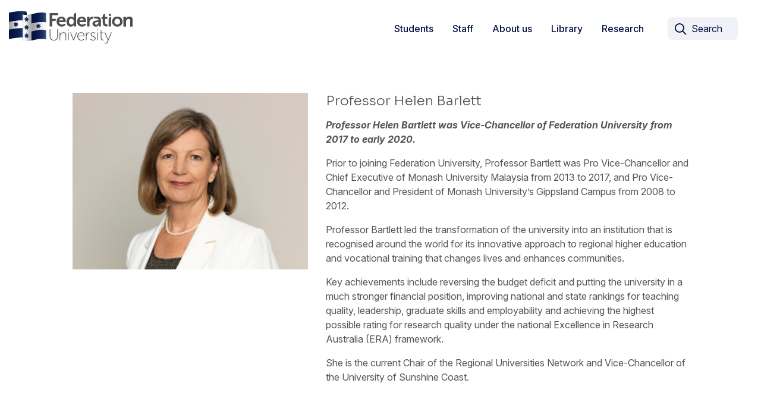

--- FILE ---
content_type: text/html; charset=utf-8
request_url: https://federation.edu.au/about-us/our-university/history/150-years/150-faces/bartlett,-helen
body_size: 14219
content:

        
<!DOCTYPE html>
<html lang="en">
    <!--BEGIN HEAD-->
    <head>
        <meta charset="utf-8">
<meta http-equiv="X-UA-Compatible" content="IE=edge">
<meta name="viewport" content="width=device-width, initial-scale=1">

<title>Bartlett&comma; Helen - Federation University Australia</title>

<link rel="preconnect" href="https://fonts.googleapis.com">
<link rel="preconnect" href="https://fonts.gstatic.com" crossorigin>
<link href="https://fonts.googleapis.com/css2?family=Sora:wght@100..800&display=swap" rel="stylesheet">
<link href="https://fonts.googleapis.com/css2?family=Inter:ital,opsz,wght@0,14..32,100..900;1,14..32,100..900&display=swap" rel="stylesheet">

<link rel="shortcut icon" href="https://federation.edu.au/__data/assets/image/0011/622874/favicon.png-2.png" />
<link rel="apple-touch-icon" href="https://federation.edu.au/__data/assets/image/0011/622874/favicon.png-2.png" />
<link rel="canonical" href="https://federation.edu.au/about-us/our-university/history/150-years/150-faces/bartlett,-helen" />

<script type="application/ld+json">
  { "@context" : "http://schema.org",
	"@type" : "Organization",
	"name" : "Federation University Australia",
	"contactPoint" : 
	  [
	  { "@type" : "ContactPoint",
		"telephone" : "+61 1800 333 864",
		"contactType" : "customer service",
		"contactOption" : "TollFree"
	  } , {
	  "@type" : "ContactPoint",
		"telephone" : "+61 3 5327 9018",
		"contactType" : "customer service"
	  } 
	  ],
	"url" : "https://federation.edu.au",
	"logo": "https://federation.edu.au/__data/assets/image/0006/468429/federation_square.png",
	"potentialAction": {
        "@type": "SearchAction",
        "target": "https://federation.edu.au/search?query={search_term_string}&filters_feduniTabTag=&sortorder=desc&sortfield=&from=0&filters_page_type=",
        "query-input": "required name=search_term_string"
      },
	"sameAs" : 
	  [ 
	  "https://www.facebook.com/FedUniAustralia",
	  "https://www.instagram.com/FedUniAustralia",
	  "https://www.twitter.com/FedUniAustralia",
	  "https://www.linkedin.com/school/15140793",
	  "https://www.youtube.com/user/FedUniAustralia",
	  ] 
  }
</script>

<!-- Google+ Schema.org Data -->
<meta itemprop="name" content="Bartlett, Helen" />
<meta itemprop="description" content="Professor Helen Bartlett was Vice-Chancellor of Federation University from 2017 to early 2020." />
<meta itemprop="image" content="" />

<!-- Twitter Card Data -->
<meta name="twitter:card" content="summary" />
<meta name="twitter:site" content="@FedUniAustralia" />
<meta name="twitter:title" content="Bartlett, Helen" />
<meta name="twitter:description" content="Professor Helen Bartlett was Vice-Chancellor of Federation University from 2017 to early 2020." />
<meta name="twitter:image" content="" />

<!-- Open Graph Data -->
<meta property="og:title" content="Bartlett, Helen" />
<meta property="og:type" content="website" />
<meta property="og:url" content="https://federation.edu.au/about-us/our-university/history/150-years/150-faces/bartlett,-helen" />
<meta property="og:image" content="" />
<meta property="og:description" content="Professor Helen Bartlett was Vice-Chancellor of Federation University from 2017 to early 2020." />
<meta property="og:site_name" content="" />
<meta property="article:published_time" content="2021-01-01T00:00:00+11:00" />
<meta property="article:modified_time" content="2024-08-01T14:28:55+10:00" />
<meta property="article:section" content="About-us" />
<meta property="article:tag" content="Professor Helen Bartlett" />

<meta name="theme-color" content="#041243" />

<!-- stops iOS devices from auto linking telephone number -->
<meta name="format-detection" content="telephone=no" />

<meta name="facebook-domain-verification" content="oi8zcjurhbv9ncaepizcnl1eq0zmns" />

    

<!-- 150 faces //-->

<!-- Profile //-->
<meta name="Profile_title" content="Professor" />
<meta name="Profile_first_name" content="Helen" />
<meta name="Profile_last_name" content="Barlett" />
<meta name="Profile_suffix" content="" />
<meta name="Profile_connection" content="" />
<meta name="Profile_campus" content="" />
<meta name="Profile_sub" content="Professor Helen Bartlett was Vice-Chancellor of Federation University from 2017 to early 2020." />
<meta name="Profile_summary" content="&lt;p&gt;Prior to joining Federation University, Professor Bartlett was Pro Vice-Chancellor and Chief Executive of Monash University Malaysia from 2013 to 2017, and Pro Vice-Chancellor and President of Monash University&amp;rsquo;s Gippsland Campus from 2008 to 2012.&lt;/p&gt;&lt;p&gt;Professor Bartlett led the transformation of the university into an institution that is recognised around the world for its innovative approach to regional higher education and vocational training that changes lives and enhances communities.&lt;/p&gt;&lt;p&gt;Key achievements include reversing the budget deficit and putting the university in a much stronger financial position, improving national and state rankings for teaching quality, leadership, graduate skills and employability and achieving the highest possible rating for research quality under the national Excellence in Research Australia (ERA) framework.&lt;/p&gt;&lt;p&gt;She is the current Chair of the Regional Universities Network and Vice-Chancellor of the University of Sunshine Coast.&lt;/p&gt;" />
<meta name="Profile_distinguished_alumni" content="" />
<meta name="Profile_picture" content="496928" />
<meta name="Profile_featured" content="" />
<meta name="Profile_image_credit" content="" />

<!-- Global //-->

<!-- Page Information //-->
<meta name="Keywords" content="Professor Helen Bartlett" />
<meta name="Description" content="Professor Helen Bartlett was Vice-Chancellor of Federation University from 2017 to early 2020." />
<meta name="feature_image" content="" />

<!-- Global //-->
<meta name="DC.Title" content="Bartlett, Helen" />
<meta name="DC.Date.created" content="2021-01-01 00:00:00" />
<meta name="DC.Date.modified" content="2024-08-01 14:28:55" />
<meta name="DC.Creator" content="Public User" />
<meta name="DC.Subject" content="Professor Helen Bartlett" />
<meta name="DC.Description" content="Professor Helen Bartlett was Vice-Chancellor of Federation University from 2017 to early 2020." />
<meta name="DC.Type" content="Text" />
<meta name="DC.Format" content="HTML" />
<meta name="DC.Language" content="en" />
<meta name="DC.Contributor" content="Federation University Australia" />
<meta name="DC.Identifier" content="https://federation.edu.au/about-us/our-university/history/150-years/150-faces/bartlett,-helen" />
<meta name="DC.Publisher" content="Federation University Australia" />
<meta name="DC.Rights" content="" />

<!-- SEO //-->
<meta name="activate_promotion" content="no" />
<meta name="promotion_keywords" content="" />
<meta name="promotion_date_start" content="2017-01-01T00:00:00+11:00" />
<meta name="promotion_date_end" content="2050-01-01T00:00:00+11:00" />
<meta name="google-site-verification" content="b_BlvxFsnTxo0hDMN0fPC5UM9HkIjMDd3oxE1mTcAVI" />
<meta name="robots" content="noodp" />
<meta name="seo_title" content="Bartlett&amp;comma; Helen - Federation University Australia" />
<meta name="canonical_url" content="https://federation.edu.au/about-us/our-university/history/150-years/150-faces/bartlett,-helen" />


        <link rel="preload" href="https://federation.edu.au/__data/assets/file/0005/423392/fa-solid-900.woff2" as="font" type="font/woff2" crossorigin>
<link rel="preload" href="https://federation.edu.au/__data/assets/file/0009/281169/museosans-900-webfont.woff2" as="font" type="font/woff2" crossorigin>
<link rel="preload" href="https://federation.edu.au/__data/assets/file/0018/131319/museosans-500-webfont.woff" as="font" type="font/woff" crossorigin>
<link rel="preload" href="https://federation.edu.au/__data/assets/file/0010/131311/museosans-300-webfont.woff" as="font" type="font/woff" crossorigin>
<link rel="preload" href="https://federation.edu.au/__data/assets/file/0010/423397/fa-brands-400.woff2" as="font" type="font/woff2" crossorigin>
<link rel="preload" href="https://federation.edu.au/__data/assets/file/0014/131315/museosans-300italic-webfont.woff" as="font" type="font/woff" crossorigin>
<link rel="preload" href="https://federation.edu.au/__data/assets/file/0019/281161/museosans-100-webfont.woff2" as="font" type="font/woff2" crossorigin>
<link rel="preload" href="https://federation.edu.au/__data/assets/file/0015/131343/museosans-500italic-webfont.woff" as="font" type="font/woff" crossorigin>
<link rel="preload" href="https://federation.edu.au/__data/assets/file/0019/131347/museosans-700-webfont.woff" as="font" type="font/woff" crossorigin>

<link rel="stylesheet" href="https://federation.edu.au/__data/assets/css_file_folder/0004/421717/feduni_x_style.min.css" async="async" />        <!-- BEGIN CUSTOM CSS - managed via metadata on page -->
        
<link rel="stylesheet" href="https://federation.edu.au/__data/assets/css_file/0003/520878/additional-styles.css" async="async" />        <!-- END CUSTOM CSS -->

        <script type="text/javascript" src="https://federation.edu.au/__data/assets/js_file_folder/0005/423383/feduni_x_core_head_script.min.js"></script>        <script src="https://federation.edu.au/__data/assets/js_file/0010/421849/site_analytics.js" async="async"></script>

<!-- Google Tag Manager - opti -->
<script>(function(w,d,s,l,i){w[l]=w[l]||[];w[l].push({'gtm.start':
new Date().getTime(),event:'gtm.js'});var f=d.getElementsByTagName(s)[0],
j=d.createElement(s),dl=l!='dataLayer'?'&l='+l:'';j.async=true;j.src=
'https://www.googletagmanager.com/gtm.js?id='+i+dl;f.parentNode.insertBefore(j,f);
})(window,document,'script','dataLayer','GTM-58P6MXMG');</script>
<!-- End Google Tag Manager -->


<!-- Google Tag Manager -->
<script>(function(w,d,s,l,i){w[l]=w[l]||[];w[l].push({'gtm.start':
new Date().getTime(),event:'gtm.js'});var f=d.getElementsByTagName(s)[0],
j=d.createElement(s),dl=l!='dataLayer'?'&l='+l:'';j.async=true;j.src=
'https://www.googletagmanager.com/gtm.js?id='+i+dl;f.parentNode.insertBefore(j,f);
})(window,document,'script','dataLayer','GTM-PP7386');</script>
<!-- End Google Tag Manager -->

<!-- idio Analytics Tracking Code -->
<script type="text/javascript">// Set client and delivery
    _iaq = [['client', '6727cc1603fa4a2bb8a2ba247419dc65'],['delivery', 325],['track', 'consume']];// Include the Idio Analytics JavaScript!function(d,s){var ia=d.createElement(s);ia.async=1,s=d.getElementsByTagName(s)[0],ia.src='//s.apac01.idio.episerver.net/ia.js',s.parentNode.insertBefore(ia,s)}(document,'script');</script>
<!-- / idio Analytics Tracking Code -->

<!-- Facebook Pixel Code -->
<script>
    !function(f,b,e,v,n,t,s){if(f.fbq)return;n=f.fbq=function(){n.callMethod?n.callMethod.apply(n,arguments):n.queue.push(arguments)};if(!f._fbq)f._fbq=n;n.push=n;n.loaded=!0;n.version='2.0';n.queue=[];t=b.createElement(e);t.async=!0;
    t.src=v;s=b.getElementsByTagName(e)[0];s.parentNode.insertBefore(t,s)}(window,document,'script','//connect.facebook.net/en_US/fbevents.js');

    <!-- RUA Facebook Pixel Code -->
    fbq('init', '515993838567515');
    
    <!-- Pepr Facebook Pixel Code -->
    fbq('init', '537934029699304');
    
    <!-- FedUni Facebook Pixel Code -->
    fbq('init', '1017489544951153');
    
    <!-- Spare Facebook Pixel Code -->
    fbq('init', '630785333726446');
    
    fbq('track', "PageView");
</script>
<noscript>
  <img height="1" width="1" style="display:none" src="https://www.facebook.com/tr?id=515993838567515&ev=PageView&noscript=1" />
  <img height="1" width="1" style="display:none" src="https://www.facebook.com/tr?id=537934029699304&ev=PageView&noscript=1" />
  <img height="1" width="1" style="display:none" src="https://www.facebook.com/tr?id=1017489544951153&ev=PageView&noscript=1" />
  <img height="1" width="1" style="display:none" src="https://www.facebook.com/tr?id=630785333726446&ev=PageView&noscript=1" />
</noscript>
<!-- End Facebook Pixel Code -->

<!-- idio Analytics Tracking Code -->
<script type="text/javascript">
    // Set client and delivery
    _iaq = [
        ['client', '6727cc1603fa4a2bb8a2ba247419dc65'],
        ['delivery', 325],
        ['track', 'consume']
    ];
    // Include the Idio Analytics JavaScript
    !function(d,s){var ia=d.createElement(s);ia.async=1,s=d.getElementsByTagName(s)[0],ia.src='//s.apac01.idio.episerver.net/ia.js',s.parentNode.insertBefore(ia,s)}(document,'script');
</script>
<!-- / idio Analytics Tracking Code -->        <!-- DESIGN419385 -->
    
<!--
  Running Squiz Matrix
  Developed by Squiz - http://www.squiz.net
  Squiz, Squiz Matrix, MySource, MySource Matrix and Squiz.net are registered Trademarks of Squiz Pty Ltd
  Page generated: 18 January 2026 03:32:32
-->


</head>
    <!--END HEAD-->
    
    <!--BEGIN BODY-->
    <body id="top" class="   no-bg-img url-about-us no-lhs-menu">
        <input type="hidden" name="token" value="7eb4b404a9a8425b2817350381150efbc3073293"  class="sq-form-field" id="token" />    
        <!--Squiz asset 472682-->

<!-- BODY START INCLUDE -->

<!-- Google Tag Manager (noscript) -->
<noscript><iframe src="https://www.googletagmanager.com/ns.html?id=GTM-58P6MXMG" height="0" width="0" style="display:none;visibility:hidden" aria-hidden="true"></iframe></noscript>
<!-- End Google Tag Manager (noscript) -->

<!-- Google Tag Manager (noscript) 472682 -->
<noscript><iframe src="https://www.googletagmanager.com/ns.html?id=GTM-PP7386" height="0" width="0" style="display:none;visibility:hidden" aria-hidden="true"></iframe></noscript>
<!-- End Google Tag Manager (noscript) -->



<a href="#skip-to-content" class="sr-only sr-only-focusable">Skip to main content</a>        
                        
        <!--BEGIN HEADER-->
        <!--BEGIN HEADER-->
        <header class="site_header">
            <div class="container-lg">
                <div class=""><style>

aside a:hover{ /* Luke added*/
  background:#fff;
}

@media (min-width: 768px) {
    #header-menu > div > .navbar-nav > .nav-item > .nav-link{
        color: #041243;
    }
    #header-menu > div > .navbar-nav > .nav-item > .nav-link.show, #header-menu > div > .navbar-nav > .nav-item > .nav-link:hover, #header-menu > div > .navbar-nav > .nav-item > .nav-link:active{
        border-bottom: none;
        background-color: unset;
        text-decoration: none;
    }
    
    #header-menu > div > .navbar-nav > .nav-item:hover, #header-menu > div > .navbar-nav > .nav-item:active, #header-menu > div > .navbar-nav > .nav-item:focus{
        border-bottom: 4px solid #041243;
    }
    
    
    
    .w-md-100{
        width: 100% !important;
    }
    #header-menu > div > ul > li > div > div > div > div:first-child{
        padding-left: 1rem !important;
    }
    .footer{
        border-top: 15px solid #F0F2F7;
    }
    #header__search-form > input:focus{
        color: #041243;
    }
    #header__search-form > input{
        padding-right: 34px;
    }
    .form-control:focus{
        box-shadow: unset;
    }
    .header__logo-link > object {
        max-width: 13rem !important;
    }  
}

.header__logo-link > object {
    max-width: 11rem;
}
body.open:before{
    position: fixed;
    content: '';
    top: 0;
    left: 0;
    width: 100vw;
    height: 100%;
    /*backdrop-filter: blur(20px);*/
    z-index: 111;
    background: #050505;
    opacity: 0.56;
}
body:before{
    content: "";
    transition: opacity 0.2s ease-in;
    opacity: 0;
}

header.site_header {
      position: relative;
      z-index: 111;
    }
/* styles that will go into the main style sheet */



.navbar-toggler .icon-bar{
    background-color: #041243;
}
.navbar-toggler .icon-menu{
    color: #041243;
}
/* Library Drop Down Menu Options */
a.menu_library_header{ 
    font-size   : 1.4rem; 
    color       : #184c8c; 
}

/* Small devices (landscape phones, less than 768px) */
@media (max-width: 767.98px) {
    #header-menu > div > .navbar-nav > .nav-item > .nav-link.with-options.track_site_header {
        display: none !important;
    }
    a.menu_library_header{ 
        font-size   : 1rem; 
        padding     : 8px 0px 8px 24px; 
        color       : #fff !IMPORTANT; 
    } 
    .header__menu .contact{
        display: none;
    }
    #header-menu > div > .navbar-nav > .nav-item > .nav-link .fa-regular {
        position: absolute;
        right: 1rem;
        top: .25rem;
        cursor: pointer;
    }
    
}


</style>

<script>
  $(document).ready(function() {
     // executes when HTML-Document is loaded and DOM is ready
    
    // // breakpoint and up  
    // $(window).resize(function(){
    // 	if ($(window).width() >= 991.98){	
    
          // when you hover a toggle show its dropdown menu 
          // and hide feature image for transparency to work for design
        $(".navbar > .nav-item").hover(function () {
            if ($(window).width() >= 767.98){
                if(!this.classList.contains("direct-link")){
                    $(this).addClass("show");
                    $("#top").toggleClass("open");
                }
                $(this).find(".dropdown-menu").toggleClass("show");
                $(".home-feature").toggleClass("disappear");
                $(".home-feature__content").toggleClass("disappear");
            }
        });
        $(".navbar .nav-link.with-options").hover(function () {
            if ($(window).width() >= 767.98){
                if(!this.classList.contains("direct-link")){
                    $(this).addClass("show");
                    $("#top").toggleClass("open");
                }
                $(".home-feature").toggleClass("disappear");
                $(".home-feature__content").toggleClass("disappear");
            }
        });
          
          // hide the menu when the mouse leaves the dropdown and restore feature image
        $(".navbar .nav-link.with-options").mouseleave(function() {
            if ($(window).width() >= 767.98){
                $(this).removeClass("show");
                $(".home-feature").removeClass("disappear");
                $("#top").removeClass("open");
                $(".home-feature__content").removeClass("disappear");
            }
        });
        $(".navbar > .nav-item").mouseleave(function() {
            if ($(window).width() >= 767.98){
                $(this).removeClass("show");
                $(".home-feature").removeClass("disappear");
                $("#top").removeClass("open");
                $(".home-feature__content").removeClass("disappear");
            }
        });
      
          // when hover on dropdown menu, hide feature image for transparency to work for design
        $(".navbar .dropdown-menu.with-options").hover(function () {
            if ($(window).width() >= 767.98){
                if(!this.classList.contains("direct-link")){
                    $(this).prev().addClass("show");
                    $("#top").addClass("open");
                }
                $(".home-feature").addClass("disappear");
                $(".home-feature__content").addClass("disappear");
            }
        });
    
          // hide the menu when the mouse leaves the dropdown menu and restore feature image
        $(".navbar .dropdown-menu.with-options").mouseleave(function() {
            if ($(window).width() >= 767.98){
                $(this).prev().removeClass("show");
                $(".home-feature").removeClass("disappear");
                $("#top").removeClass("open");
                $(".home-feature__content").removeClass("disappear");
            }
        });
          
          
            
    // 		// do something here
    // 	}
        $(".navbar-toggler").click(() => {
            $("#top").toggleClass("open");
        })
    // });  
      
      
    
    // document ready  
    }); 
</script>

<div class="header__menu">
    <nav id="header-menu" class="navbar navbar-expand-md bg-transparent p-0"><div class="header__logo">
    <a onclick="ga('send', 'event', 'site_header', 'click', 'logo');" href="https://federation.edu.au" class="header__logo-link navbar-brand linked-svg d-block" xlink:href="https://federation.edu.au" target="_self">
        <object data="https://federation.edu.au/__data/assets/file/0010/466858/FED_colour_logo.svg" type="image/svg+xml" width="279px" height="74px" viewBox="0 0 279 74" style="cursor: pointer; pointer-events: none;"><img src="https://federation.edu.au/__data/assets/image/0011/466859/FED_colour_logo_large.png" alt="Federation University Australia logo" />Federation University Australia</object>
    </a>
</div>      <button class="navbar-toggler collapsed" type="button" data-toggle="collapse" data-target="#navbarFedUniMain" aria-controls="navbarFedUniMain" aria-expanded="false" aria-label="Toggle navigation">
          <span class="icon-bar top-bar"></span>
          <span class="icon-bar middle-bar"></span>
          <span class="icon-bar bottom-bar"></span>
          <span class="icon-menu">MENU</span>
          <span class="sr-only">Toggle navigation</span>
        </button>
    
      <div class="collapse navbar-collapse " id="navbarFedUniMain">
        <ul class="navbar-nav ml-auto">
          <li class="nav-item dropdown">
            <a class="nav-link with-options track_site_header" href="https://federation.edu.au/current-students" id="navbarDropdownStudents" role="button" data-toggle="dropdown" aria-haspopup="true" aria-expanded="false">Students<span class="fas fa-plus d-inline d-md-none"></span>
            </a>
            <a id="" class="nav-link with-options d-block d-md-none" id="navbarDropdownStudentsMobile" role="button" data-toggle="dropdown" aria-haspopup="true" aria-expanded="false">Students<span class="fas fa-plus d-inline d-md-none"></span>
            </a>
            <div class="dropdown-menu with-options" aria-labelledby="navbarDropdownStudents">
<!--Students section of header menu-->    
              <div class="container-lg">
                <div class="row h-100 w-md-100">
                  <div class="col-12 col-md-3">

                    <span class="nav-column-header">Students</span>
                    <ul id="nav_students_students" class="nav flex-column">
                    <li class="nav-item">
                      <a class="nav-link track_site_header" href="https://federation.edu.au/current-students/new-students2">New students<span class="fas fa-chevron-right d-inline d-md-none"></span></a>
                    </li>
                    <li class="nav-item">
                      <a class="nav-link track_site_header" href="https://federation.edu.au/current-students/student-life2">Student life<span class="fas fa-chevron-right d-inline d-md-none"></span></a>
                    </li>
                    <li class="nav-item">
                      <a class="nav-link track_site_header" href="https://federation.edu.au/current-students/student-essentials2">Student essentials<span class="fas fa-chevron-right d-inline d-md-none"></span></a>
                    </li>
                    <li class="nav-item">
                      <a class="nav-link track_site_header" href="https://federation.edu.au/current-students/support-services2">Support services<span class="fas fa-chevron-right d-inline d-md-none"></span></a>
                    </li>
                    <li class="nav-item">
                      <a class="nav-link track_site_header" href="https://federation.edu.au/current-students/study-support2">Study support<span class="fas fa-chevron-right d-inline d-md-none"></span></a>
                    </li>
                    <li class="nav-item">
                      <a class="nav-link track_site_header" href="https://federation.edu.au/current-students/assistance-support-and-services2/student-development-and-careers2">Careers and opportunities<span class="fas fa-chevron-right d-inline d-md-none"></span></a>
                    </li>
                    <li class="nav-item">
                      <a class="nav-link track_site_header" data-kmt="1" href="https://federation.edu.au/scholarships2">Scholarships<span class="fas fa-chevron-right d-inline d-md-none"></span></a>
                    </li>
                  </ul>
                  </div>
                  <!-- /.col-md-3  -->
                  <div class="col-12 col-md-3">
                    <span class="nav-column-header">Login</span>
                    <ul id="nav_students_login" class="nav flex-column">
                    <li class="nav-item">
                      <a class="nav-link track_site_header" href="https://moodle.federation.edu.au">Moodle<span class="fas fa-chevron-right d-inline d-md-none"></span></a>
                    </li>
                    <li class="nav-item">
                      <a class="nav-link track_site_header" href="https://eportfolios.federation.edu.au">ePortfolios<span class="fas fa-chevron-right d-inline d-md-none"></span></a>
                    </li>
                    <li class="nav-item">
                      <a class="nav-link track_site_header" href="https://outlook.office.com/owa/?realm=federation.edu.au">Email<span class="fas fa-chevron-right d-inline d-md-none"></span></a>
                    </li>
                    <li class="nav-item">
                      <a class="nav-link track_site_header" href="https://mysc.federation.edu.au/csprod/signon.html">my Student Centre<span class="fas fa-chevron-right d-inline d-md-none"></span></a>
                    </li>
                    <li class="nav-item">
                      <a class="nav-link track_site_header" href="https://inplace.federation.edu.au">Inplace<span class="fas fa-chevron-right d-inline d-md-none"></span></a>
                    </li>
                    <li class="nav-item">
                      <a class="nav-link track_site_header" href="https://passwordreset.federation.edu.au">Change password<span class="fas fa-chevron-right d-inline d-md-none"></span></a>
                    </li>
                    <li class="nav-item">
                      <a class="nav-link track_site_header" href="https://servicedesk.federation.edu.au">IT help<span class="fas fa-chevron-right d-inline d-md-none"></span></a>
                    </li>
                  </ul>
                  </div>
                  <!-- /.col-md-3  -->
                  <div class="col-12 col-md-3">
                    <span class="nav-column-header">Institutes and Schools</span>
                    <ul class="nav flex-column">
                    <li class="nav-item">
                      <a class="nav-link track_site_header" href="https://federation.edu.au/institutes-and-schools/ieac">Education, Arts and Community<span class="fas fa-chevron-right d-inline d-md-none"></span></a>
                    </li>
                    <li class="nav-item">
                      <a class="nav-link track_site_header" href="https://federation.edu.au/institutes-and-schools/ihw">Health and Wellbeing<span class="fas fa-chevron-right d-inline d-md-none"></span></a>
                    </li>
                    <li class="nav-item">
                      <a class="nav-link track_site_header" href="https://federation.edu.au/institutes-and-schools/iiss">Innovation, Science and Sustainability<span class="fas fa-chevron-right d-inline d-md-none"></span></a>
                    </li>
                    <li class="nav-item">
                      <a class="nav-link track_site_header" href="https://online.federation.edu.au/online-courses/?utm_source=Federation&utm_campaign=feduni-nav&utm_term=fedonline-home">Federation University Online<span class="fas fa-chevron-right d-inline d-md-none"></span></a>
                    </li>
                  </ul>
                  </div>
                  <!-- /.col-md-3  -->
                  <div class="col-12 col-md-3">
                    <span class="noheading"></span>
                    <ul class="nav flex-column">
                    <li class="nav-item">
                      <a class="nav-link track_site_header" href="https://federation.edu.au/institutes-and-schools/federation-tafe">Federation TAFE<span class="fas fa-chevron-right d-inline d-md-none"></span></a>
                    </li>
                    <li class="nav-item">
                      <a class="nav-link track_site_header" href="https://ballarattechschool.vic.edu.au">Ballarat Tech School<span class="fas fa-chevron-right d-inline d-md-none"></span></a>
                    </li>
                    <li class="nav-item">
                      <a class="nav-link track_site_header" href="https://federation.edu.au/institutes-and-schools/global-professional-school2">Global Professional School<span class="fas fa-chevron-right d-inline d-md-none"></span></a>
                    </li>
                    <li class="nav-item">
                      <a class="nav-link track_site_header" href="https://federation.edu.au/institutes-and-schools/graduate-research-school">Graduate Research School<span class="fas fa-chevron-right d-inline d-md-none"></span></a>
                    </li>
                  </ul>
                  </div>
                  <!-- /.col-md-3  -->
                </div>
              </div>
              <!--  /.container  -->
    
    
            </div>
          </li>
          
<!--Staff section of header menu-->  
          <li class="nav-item dropdown">
            <a class="nav-link with-options track_site_header" href="https://federation.edu.au/staff" id="navbarDropdownStaff" role="button" data-toggle="dropdown" aria-haspopup="true" aria-expanded="false">Staff<span class="fas fa-plus d-inline d-md-none"></span>
            </a>
            <a id="" class="nav-link with-options d-block d-md-none" id="navbarDropdownStaffMobile" role="button" data-toggle="dropdown" aria-haspopup="true" aria-expanded="false">Staff<span class="fas fa-plus d-inline d-md-none"></span>
            </a>
            <div class="dropdown-menu with-options" aria-labelledby="navbarDropdownStaff">
    
    
              <div class="container-lg">
                <div class="row h-100 w-md-100">
                  <div class="col-12 col-md-3">
                    <span class="nav-column-header">Staff</span>
                    <ul class="nav flex-column">
                    <li class="nav-item">
                      <a class="nav-link track_site_header" href="https://federation.edu.au/staff/staff-resources">Staff resources<span class="fas fa-chevron-right d-inline d-md-none"></span></a>
                    </li>
                    <li class="nav-item">
                      <a class="nav-link track_site_header" href="https://federation.edu.au/staff/working-at-feduni">Working at Federation<span class="fas fa-chevron-right d-inline d-md-none"></span></a>
                    </li>
                    <li class="nav-item">
                      <a class="nav-link track_site_header" href="https://federation.edu.au/staff/business-and-communication">Business and communications<span class="fas fa-chevron-right d-inline d-md-none"></span></a>
                    </li>
                    <li class="nav-item">
                      <a class="nav-link track_site_header" href="https://federation.edu.au/staff/learning-and-teaching">Learning and teaching<span class="fas fa-chevron-right d-inline d-md-none"></span></a>
                    </li>
                    <li class="nav-item">
                      <a class="nav-link track_site_header" href="https://federation.edu.au/staff/policy-central">Policy Central<span class="fas fa-chevron-right d-inline d-md-none"></span></a>
                    </li>
                    <li class="nav-item">
                      <a class="nav-link track_site_header" href="https://federation.edu.au/staff-directory">Staff directory<span class="fas fa-chevron-right d-inline d-md-none"></span></a>
                    </li>
                  </ul>
                  </div>
                  <!-- /.col-md-3  -->
                  <div class="col-12 col-md-3">
                    <span class="nav-column-header">Quicklinks</span>
                    <ul class="nav flex-column">
                    <li class="nav-item">
                      <a class="nav-link track_site_header" href="https://federation.edu.au/about-us/governance/academic-board/academic-calendar">Important dates<span class="fas fa-chevron-right d-inline d-md-none"></span></a>
                    </li>
                    <li class="nav-item">
                      <a class="nav-link track_site_header" href="https://federation.edu.au/staff/working-at-feduni/people-and-culture">Human resources<span class="fas fa-chevron-right d-inline d-md-none"></span></a>
                    </li>
                    <li class="nav-item">
                      <a class="nav-link track_site_header" href="https://federation.edu.au/about-us/facilities-and-services/timetables">Timetables and room bookings<span class="fas fa-chevron-right d-inline d-md-none"></span></a>
                    </li>
                    <li class="nav-item">
                      <a class="nav-link track_site_header" href="https://wd3.myworkdaysite.com/recruiting/federation/Federation_Careers">Careers<span class="fas fa-chevron-right d-inline d-md-none"></span></a>
                    </li>
                    <li class="nav-item">
                      <a class="nav-link track_site_header" href="https://servicedesk.federation.edu.au">IT help<span class="fas fa-chevron-right d-inline d-md-none"></span></a>
                    </li>
                    <li class="nav-item">
                      <a class="nav-link track_site_header" href="https://passwordreset.federation.edu.au">Change password<span class="fas fa-chevron-right d-inline d-md-none"></span></a>
                    </li>
                  </ul>
                  </div>
                  <!-- /.col-md-3  -->
                  <div class="col-12 col-md-3">
                    <span class="nav-column-header">Login</span>
                    <ul class="nav flex-column">
                    <li class="nav-item">
                      <a class="nav-link track_site_header" href="https://moodle.federation.edu.au">Moodle<span class="fas fa-chevron-right d-inline d-md-none"></span></a>
                    </li>
                    <li class="nav-item">
                      <a class="nav-link track_site_header" href="https://outlook.office.com/owa/?realm=federation.edu.au">Email<span class="fas fa-chevron-right d-inline d-md-none"></span></a>
                    </li>
                    <!--<li class="nav-item">-->
                    <!--  <a class="nav-link track_site_header" href="https://ess.federation.edu.au">Employee self-service<span class="fas fa-chevron-right d-inline d-md-none"></span></a>-->
                    <!--</li>-->
                    <li class="nav-item">
                      <a class="nav-link track_site_header" href="https://curriculum.federation.edu.au">Curriculum Centre<span class="fas fa-chevron-right d-inline d-md-none"></span></a>
                    </li>
                    <li class="nav-item">
                      <a class="nav-link track_site_header" href="https://fdlgrades.federation.edu.au">fdlGrades<span class="fas fa-chevron-right d-inline d-md-none"></span></a>
                    </li>
                    <li class="nav-item">
                      <a class="nav-link track_site_header" href="https://mysc.federation.edu.au/csprod/signon.html">MySC<span class="fas fa-chevron-right d-inline d-md-none"></span></a>
                    </li>
                  </ul>
                  </div>
                  <!-- /.col-md-3  -->
                <div class="col-12 col-md-3"> 
                    <span class="nav-column-header">Workday</span>
                    <ul class="nav flex-column"> 
                        <li class="nav-item"> 
                            <a onclick="ga('send', 'event', 'site_header', 'click', 'staff_promo');" href="https://wd3.myworkday.com/wday/authgwy/federation/login.htmld" data-kmt="1" class="nav-link track_site_header">Login
                            <span class="fas fa-chevron-right d-inline d-md-none"></span>
                            </a> 
                        </li>
                        <li class="nav-item"> 
                            <a onclick="ga('send', 'event', 'site_header', 'click', 'staff_promo');" href="https://federation.edu.au/staff/working-at-feduni/myworkday" data-kmt="1" class="nav-link track_site_header">MyWorkday portal
                            <span class="fas fa-chevron-right d-inline d-md-none"></span>
                            </a> 
                        </li> 
                    </ul>
                </div>
                    <!--<span class="">FedUni Next</span>-->
                    <!--<div class="header-feature">-->
                    <!--    <img src="https://federation.edu.au/__data/assets/image/0003/427548/FedUni-next_V2.jpg" alt="" class="header-feature__image img-fluid pt-2">-->
                    <!--    <p class="header-feature__text text-white">"We have an exciting opportunity to create a new FedUni future."</p>-->
                    <!--</div>-->
                    <!--<a onclick="ga('send', 'event', 'site_header', 'click', 'staff_promo');" class="header-btn__link btn rounded-0 mt-3" href="https://federation.edu.au/staff/working-at-feduni/feduni-next">Read about FedUni Next <span class="ml-4 fas fa-chevron-right fa-sm"></span></a>-->
                  <!--</div>-->
                  <!-- /.col-md-3  -->
                </div>
              </div>
              <!--  /.container  -->
    
    
            </div>
          </li>
          <li class="nav-item dropdown">
            <a class="nav-link with-options track_site_header" href="https://federation.edu.au/about-us" id="navbarDropdownAbout" role="button" data-toggle="dropdown" aria-haspopup="true" aria-expanded="false">About&nbsp;us<span class="fas fa-plus d-inline d-md-none"></span>
            </a>
            <a id="" class="nav-link with-options d-block d-md-none" id="navbarDropdownStaffMobile" role="button" data-toggle="dropdown" aria-haspopup="true" aria-expanded="false">About&nbsp;us<span class="fas fa-plus d-inline d-md-none"></span>
            </a>
            <div class="dropdown-menu with-options" aria-labelledby="navbarDropdownAbout">
    
    
              <div class="container-lg">
                <div class="row h-100 w-md-100">
                  <div class="col-12 col-md-3">
                   <span class="nav-column-header">About us</span>
                    <ul class="nav flex-column">
                    <li class="nav-item">
                      <a class="nav-link track_site_header" href="https://federation.edu.au/about-us">Welcome to Federation<span class="fas fa-chevron-right d-inline d-md-none"></span></a>
                    </li>
                    <li class="nav-item">
                      <a class="nav-link track_site_header" href="https://federation.edu.au/about-us/our-university/biographies">Our leadership team<span class="fas fa-chevron-right d-inline d-md-none"></span></a>
                    </li>

                    <li class="nav-item">
                      <a class="nav-link track_site_header" href="https://federation.edu.au/about-us/governance">Governance<span class="fas fa-chevron-right d-inline d-md-none"></span></a>
                    </li>
                    <li class="nav-item">
                      <a class="nav-link track_site_header" href="https://federation.edu.au/strategy">Strategic plan<span class="fas fa-chevron-right d-inline d-md-none"></span></a>
                    </li>
                    <li class="nav-item">
                      <a class="nav-link track_site_header" href="https://federation.edu.au/strategy/living-our-values">Living values<span class="fas fa-chevron-right d-inline d-md-none"></span></a>
                    </li>
                    <li class="nav-item">
                      <a class="nav-link track_site_header" href="https://federation.edu.au/connect/alumni">Alumni<span class="fas fa-chevron-right d-inline d-md-none"></span></a>
                    </li>
                    <li class="nav-item">
                      <a class="nav-link track_site_header" href="https://federation.edu.au/about-us/our-university/history">Our history<span class="fas fa-chevron-right d-inline d-md-none"></span></a>
                    </li>
                  </ul>
                  
                  </div>
                  <!-- /.col-md-3  -->
                  <div class="col-12 col-md-3">
                   <span class="noheading"></span>
                    <ul class="nav flex-column">
                    <li class="nav-item">
                      <a class="nav-link track_site_header" href="https://federation.edu.au/about-us/our-campuses2">Campuses<span class="fas fa-chevron-right d-inline d-md-none"></span></a>
                    </li>
                    <li class="nav-item">
                      <a class="nav-link track_site_header" href="https://federation.edu.au/institutes-and-schools">Schools<span class="fas fa-chevron-right d-inline d-md-none"></span></a>
                    </li>
                    <li class="nav-item">
                      <a class="nav-link track_site_header" href="https://federation.edu.au/connect/partnerships">Partnerships<span class="fas fa-chevron-right d-inline d-md-none"></span></a>
                    </li>
                    <li class="nav-item">
                      <a class="nav-link track_site_header" href="https://wd3.myworkdaysite.com/recruiting/federation/Federation_Careers">Careers<span class="fas fa-chevron-right d-inline d-md-none"></span></a>
                    </li>
                    <li class="nav-item">
                      <a class="nav-link track_site_header" href="https://federation.edu.au/research/find-an-expert">Find an expert<span class="fas fa-chevron-right d-inline d-md-none"></span></a>
                    </li>
                    <li class="nav-item">
                      <a class="nav-link track_site_header" href="https://federation.edu.au/connect/foundation">Donate to Foundation<span class="fas fa-chevron-right d-inline d-md-none"></span></a>
                    </li>
                  </ul>
                  </div>
                  <!-- /.col-md-3  -->
                  <div class="col-12 col-md-3">
                   <span class="nav-column-header">Services and facilities</span>
                    <ul class="nav flex-column">
                    <li class="nav-item">
                      <a class="nav-link track_site_header" href="https://federation.edu.au/about-us/facilities-and-services/commercial-services/hsa/hsa-home">Health and aquatic<span class="fas fa-chevron-right d-inline d-md-none"></span></a>
                    </li>
                    <li class="nav-item">
                      <a class="nav-link track_site_header" href="https://federation.edu.au/about-us/facilities-and-services/commercial-services/hospitality/hospitality-and-events">Hospitality and conference services<span class="fas fa-chevron-right d-inline d-md-none"></span></a>
                    </li>
                    <li class="nav-item">
                      <a class="nav-link track_site_header" href="https://federation.edu.au/about-us/facilities-and-services/commercial-services/fedliving/fedliving-home">Accommodation and recreation<span class="fas fa-chevron-right d-inline d-md-none"></span></a>
                    </li>
                    <li class="nav-item">
                      <a class="nav-link track_site_header" href="https://federation.edu.au/about-us/facilities-and-services/commercial-services/children-centre/childrens-centres-home">Childcare<span class="fas fa-chevron-right d-inline d-md-none"></span></a>
                    </li>
                    <li class="nav-item">
                      <a class="nav-link track_site_header" href="https://federation.edu.au/staff/working-at-feduni/property-and-infrastructure/parking/parking">Parking<span class="fas fa-chevron-right d-inline d-md-none"></span></a>
                    </li>
                  </ul>
                  </div>
                  <!-- /.col-md-3  -->
                  <div class="col-12 col-md-3 contact">
                    <span class="nav-column-header">Contact us</span>
                    
                        <p class="contact-panel__text">Australia:</p>
                        <span class="contact-panel__span d-block"><a class="contact-panel__link track_site_header" href="tel:1800333864" title="">1800&nbsp;FED&nbsp;UNI <span>(1800&nbsp;333&nbsp;864)</spana></a></span>
                        
                        <p class="contact-panel__text">International:</p>
                        <span class="contact-panel__span d-block"><a class="contact-panel__link track_site_header" href="tel:+61353279018" title="">61&nbsp;3&nbsp;5327&nbsp;9018</a></span>

                        <p class="contact-panel__text">Emergency on campus:</p>
                        <span class="contact-panel__span d-block">
                            <a class="contact-panel__link track_site_header" title="" href="tel:1800333732">1800 FED SEC <span>(1800 333 732)</span></a>
                        </span>
                        
                        <a onclick="ga('send', 'event', 'site_header', 'click', 'fred');" class="header-btn__link btn rounded-0 mt-3" href="https://fred.federation.edu.au">Submit an enquiry online <span class="ml-4 fas fa-chevron-right fa-sm"></span></a>
                        
                  </div>
                  <!-- /.col-md-3  -->
                </div>
              </div>
              <!--  /.container  -->
    
    
            </div>
          </li>
          
          <!-- Library » Without options 
          <li class="nav-item without-options">
            <a class="nav-link without-options track_site_header" href="https://federation.edu.au/library">Library<span class="fas fa-chevron-right d-inline d-md-none"></span>
            </a>
          </li>
          -->
          
          <!-- Library » Options -->
           <li class="nav-item dropdown">
            <a class="nav-link with-options track_site_header" href="https://federation.edu.au/library" id="navbarDropdownLibrary" role="button" data-toggle="dropdown" aria-haspopup="true" aria-expanded="false">Library<span class="fas fa-plus d-inline d-md-none"></span>
            </a>
            <a id="" class="nav-link with-options d-block d-md-none" id="navbarDropdownLibraryMobile" role="button" data-toggle="dropdown" aria-haspopup="true" aria-expanded="false">Library<span class="fas fa-plus d-inline d-md-none"></span>
            </a>
            <div class="dropdown-menu with-options" aria-labelledby="navbarDropdownLibrary">
    
              <div class="container-lg">
                <div class="row h-100 w-md-100">
                  <div class="col-12 col-md-3 d-flex flex-column">
                    <a href="https://federation.edu.au/library/" data-kmt="1" class="menu_library_header d-sm d-md-none"> 
                        Library homepage <span class="fas fa-chevron-right d-inline" style="font-size:1.1rem" ;=""></span> 
                    </a>
                    <a href="https://federation.edu.au/library/study2" class="menu_library_header">
                        Study 
                        <span class="fas fa-chevron-right d-inline" style="font-size:1.1rem";></span>
                    </a>
                    <ul class="nav flex-column flex-grow-1 d-flex flex-column">
                        <li class="nav-item">
                            <a class="nav-link track_site_header" href="https://federation.edu.au/library/study/fedcite2">
                                FedCite referencing tool
                                <span class="fas fa-chevron-right d-inline d-md-none"></span>
                            </a>
                        </li>
                        <li class="nav-item">
                            <a class="nav-link track_site_header" href="https://federation.edu.au/library/study/help-with-searching2">
                                Help with searching
                                <span class="fas fa-chevron-right d-inline d-md-none"></span>
                            </a>
                        </li>
                        <!--<li class="nav-item"> RITM0196239 --> 
                        <!--    <a class="nav-link track_site_header" href="https://federation.edu.au/library/archive/help-with-study-skills">-->
                        <!--        Help with study skills-->
                        <!--        <span class="fas fa-chevron-right d-inline d-md-none"></span>-->
                        <!--    </a>-->
                        <!--</li>-->
                        <li class="nav-item">
                            <a class="nav-link track_site_header" href="https://federation.edu.au/library/study/subject-guides">
                                Subject guides
                                <span class="fas fa-chevron-right d-inline d-md-none"></span>
                            </a>
                        </li>
                        <li class="nav-item">
                            <a class="nav-link track_site_header" href="https://federation.edu.au/student-study-spaces">
                                Study spaces
                            <span class="fas fa-chevron-right d-inline d-md-none"></span>
                            </a>
                        </li>
                    </ul>
                  </div>
                  <!-- /.col-md-3  -->
                  <div class="col-12 col-md-3 d-flex flex-column">
                    <a href="https://federation.edu.au/library/teach" class="menu_library_header">
                        Teach 
                        <span class="fas fa-chevron-right d-inline" style="font-size:1.1rem"></span>
                    </a>
                    <ul class="nav flex-column flex-grow-1 d-flex flex-column">
                        <li class="nav-item">
                            <a class="nav-link track_site_header" href="https://federation.edu.au/library/teach/learning-and-teaching-support">
                                Learning and teaching support
                                <span class="fas fa-chevron-right d-inline d-md-none"></span>
                            </a>
                        </li>
                        <li class="nav-item">
                            <a class="nav-link track_site_header" href="https://federation.edu.au/library/teach/unit-readings">
                                Learning resources
                                <span class="fas fa-chevron-right d-inline d-md-none"></span>
                            </a>
                        </li>
                        <li class="nav-item">
                            <a class="nav-link track_site_header" href="https://federation.edu.au/library/teach/selecting-and-ordering-resources">
                                Ordering library resources
                                <span class="fas fa-chevron-right d-inline d-md-none"></span>
                            </a>
                        </li>
                        <li class="nav-item">
                            <a class="nav-link track_site_header" href="https://federation.edu.au/library/teach/update-your-library-links">
                                Update your library links
                                <span class="fas fa-chevron-right d-inline d-md-none"></span>
                            </a>
                        </li>
                    </ul>
                </div><!-- /.col-md-3  -->

                <div class="col-12 col-md-3 d-flex flex-column">
                    <a href="https://federation.edu.au/library/research" class="menu_library_header">
                         Research 
                        <span class="fas fa-chevron-right d-inline" style="font-size:1.1rem"></span>
                    </a>
                    <ul class="nav flex-column flex-grow-1 d-flex flex-column">
                        <li class="nav-item">
                            <a class="nav-link track_site_header" href="https://federation.edu.au/library/research/getting-started">
                                Getting started
                                <span class="fas fa-chevron-right d-inline d-md-none"></span>
                            </a>
                        </li>
                        <li class="nav-item">
                            <a class="nav-link track_site_header" href="https://federation.edu.au/library/research/training-and-development">
                                Training and development
                                <span class="fas fa-chevron-right d-inline d-md-none"></span>
                            </a>
                        </li>
                        <li class="nav-item">
                            <a class="nav-link track_site_header" href="https://federation.edu.au/library/research/literature-reviews">
                                Literature reviews
                                <span class="fas fa-chevron-right d-inline d-md-none"></span>
                            </a>
                        </li>
                        <li class="nav-item">
                            <a class="nav-link track_site_header" href="https://federation.edu.au/library/research/publishing">
                                Publishing
                                <span class="fas fa-chevron-right d-inline d-md-none"></span>
                            </a>
                        </li>
                        <li class="nav-item">
                            <a class="nav-link track_site_header" href="https://federation.edu.au/library/research/research-data-management-rdm">
                                Research Data Management (RDM)
                                <span class="fas fa-chevron-right d-inline d-md-none"></span>
                            </a>
                        </li>
                        <li class="nav-item">
                            <a class="nav-link track_site_header" href="https://federation.edu.au/library/research/identifiers-and-metrics">
                                Identifiers and Metrics
                                <span class="fas fa-chevron-right d-inline d-md-none"></span>
                            </a>
                        </li>
                    </ul>
                </div><!-- /.col-md-3  -->
                <div class="col-12 col-md-3 d-flex flex-column">
                    <a href="https://federation.edu.au/library/our-libraries" class="menu_library_header">
                        Our Libraries
                        <span class="fas fa-chevron-right d-inline" style="font-size:1.1rem"></span>
                    </a>
                    <ul class="nav flex-column flex-grow-1 d-flex flex-column">
                        <li class="nav-item">
                            <a class="nav-link track_site_header" href="https://federation.edu.au/library/our-libraries/contact-us">
                                Contact us
                                <span class="fas fa-chevron-right d-inline d-md-none"></span>
                            </a>
                        </li>
                        <li class="nav-item">
                            <a class="nav-link track_site_header" href="https://federation.edu.au/library/our-libraries/campus-locations">
                                Library locations and hours
                                <span class="fas fa-chevron-right d-inline d-md-none"></span>
                            </a>
                        </li>
                        <li class="nav-item  ">
                            <a class="nav-link track_site_header" href="https://federation.edu.au/library/search">
                             Search our collections
                            <span class="fas fa-chevron-right d-inline d-md-none"></span>
                            </a>
                        </li>
                        <li class="nav-item">
                            <a class="nav-link track_site_header" href="https://federation.edu.au/library/borrowing-and-membership">
                                Borrowing and membership
                                <span class="fas fa-chevron-right d-inline d-md-none"></span>
                            </a>
                        </li>
                        <li class="nav-item  ">
                            <a class="nav-link track_site_header" href="https://federation.edu.au/copyright">
                             Copyright Office
                            <span class="fas fa-chevron-right d-inline d-md-none"></span>
                            </a>
                        </li>
                        <li class="nav-item">
                            <a class="nav-link track_site_header" href="https://federation.edu.au/library/our-libraries/about-us">
                                About us
                                <span class="fas fa-chevron-right d-inline d-md-none"></span>
                            </a>
                        </li>
                    </ul>
                </div>

                </div><!-- /.row .h-100" -->
              </div>
              <!--  /.container  -->
    
    
            </div>
          </li>
          <!-- End Library » Options -->
            <li class="nav-item dropdown">
                <a class="nav-link with-options track_site_header direct-link" href="https://federation.edu.au/research" id="navbarDropdownLibrary" role="link" >Research<span class="fas fa-plus d-inline d-md-none"></span>
                </a>
                <a id="" href="https://federation.edu.au/research" class="nav-link with-options d-block d-md-none direct-link" id="navbarDropdownLibraryMobile" role="link">Research<span class="fa-regular fa-arrow-right d-inline d-md-none"></span>
                </a>
            </li>
        </ul>
        <script>
            function updateSearchUrl() {
                var form_url = $('#header__search-form').attr('action');
                var add_query = "&gsc.q=" + $('#header__search-query').val();
                form_url = form_url + add_query;
                // console.log("Form url: "+form_url);
                $('#header__search-form').attr('action', form_url);
                return true;
            }
        </script>
            
        <div id="search-box" class="header__search px-4 px-md-2 px-lg-4">
            <form id="header__search-form" class="form-inline" method="POST" action="https://federation.edu.au/search#gsc.tab=0&gsc.sort=" name="search-box">
                <input id="header__search-query" class="header__search-input form-control" name="gsc.q" placeholder="Search" title="Search" required="" autocomplete="off" spellcheck="" aria-autocomplete="list" aria-expanded="false" type="search">
                <span class="header__search-span"><button id="header__search-submit" type="submit" onclick="ga('send', 'event', 'site_header', 'click', 'search');updateSearchUrl();"><span class="fa-regular fa-magnifying-glass header__search-icon"></span></button></span>
            </form>
        </div>
      </div>      
    </nav>  
</div>                </div>
            </div>
        </header>
        <!--END HEADER-->
    <!-- no </div> as needs container-fluid open and close off in content area....if possible --><style>
    #header-menu > div > .navbar-nav > .nav-item > .nav-link {
        text-shadow: none;
    }

    header .header__menu .navbar{
        position: unset !important;
    }
    
    header.site_header{
        position: relative;
    }

    .has-bg-img header {
		position: absolute;
		height: 96px;
		margin: 0 auto;
		/*max-width: 1200px;*/
		top: 0;
		width: 100%;
		left: 0;
		right: 0;
		background: linear-gradient(to bottom,rgba(0,0,0,0.2) 0,rgba(23,95,171,.1) 20%,rgba(23,95,171,0.1) 40%) !important;
	}
	.has-bg-img main {
		padding-top: 96px;
		height: 90vh;
		min-height: 550px;
	}
	
	div.header__bg-image {
        height: 95vh;
        position: relative;
        z-index: 1;
        min-height: 550px;
    } 
    div.header__bg-image::before {
        /* Permalink - use to edit and share this gradient: http://colorzilla.com/gradient-editor/#005696+0,005696+100&1+0,0+100 */
        background: -moz-linear-gradient(top, rgba(0,86,150,1) 0%, rgba(0,86,150,0) 100%); /* FF3.6-15 */
        background: -webkit-linear-gradient(top, rgba(0,86,150,1) 0%,rgba(0,86,150,0) 100%); /* Chrome10-25,Safari5.1-6 */
        background: linear-gradient(to bottom, rgba(0,86,150,1) 0%,rgba(0,86,150,0) 100%); /* W3C, IE10+, FF16+, Chrome26+, Opera12+, Safari7+ */
        filter: progid:DXImageTransform.Microsoft.gradient( startColorstr='#005696', endColorstr='#00005696',GradientType=0 ); /* IE6-9 */
        content: "";
        position: absolute;
        height: 400px;
        width: 100%;
        left: 0;
        top: 0;
    }
    .no-bg-img > header {
        background: #fff;
    }
    
    
    
    #navbarFedUniMain .nav-item .nav-link {
        color: #041243;
        font-size: 1rem;
        width: 100%;
    }
    
    a.menu_library_header{ 
        font-size   : 1.4rem; 
        color       : #041243; 
        font-weight: 500;
    }
    
    
    #navbarFedUniMain .nav-column-header {
        font-weight: 700;
        color: #041243;
    }
    #navbarFedUniMain .noheading {
        margin: 12px !important;
    }
    
#header__search-form > input{
    border-radius: 8px;
}
    
    @media(max-width:992px) and (min-width:768px){
        header > .container-lg{
            padding: 0rem 1rem;
        }
        /*.dropdown-menu > .container-lg{*/
        /*    max-width: 1200px;*/
        /*    padding-left: 2.8rem;*/
        /*    padding-right: 2.8rem;*/
        /*}*/
    }
    
    
    @media screen and (min-width: 768px) {    
        
        _:-ms-lang(x), #header-menu > div > .navbar-nav > .nav-item > .nav-link {
            padding-top: 35px !important;
        }
        #alerts+header {
            top: 80px !important;
        }
        .navbar .dropdown:hover .dropdown-menu, .navbar .dropdown .dropdown-menu:hover {
            display: block !important;
            border-bottom: 1px solid #041243;
            border-top: 1px solid #041243;
            background-color: #fbfbfd;
            margin: auto;
            max-width: 2560px;
            
        }
        .navbar .dropdown-menu {
            height: 350px;
        }
        
    
        #header__search-submit{
            color: #041243;
        }
        #header__search-form > input::placeholder{
            color: #041243;
            text-shadow: unset;
        }
        #header__search-form > input{
            border-radius: 8px;
            color: #041243;
            padding-right: 5px;
            padding-left: 40px;
            text-shadow: unset;
            background: #F0F2F7;
            border: none;
        }
        
        #header__search-form > span{
            left: 12px;
            color: #041243;
            font-size: 1.2rem;
        }
    }
    
     @media screen and (min-width: 992px) { 
        .has-bg-img #alerts+header {
            top: 59px !important;
        }
        /*header > .container-lg{*/
        /*    padding-left: 2.8rem;*/
        /*    padding-right: 2.8rem;*/
        /*    max-width: 1200px;*/
        }
    }
     
     
    @media(max-width: 767.98px) {
        #alerts+header {
            top: auto !important;
        }
        header > .container-lg{
            padding: 0;
        }
        .header__logo{
            padding-left: 1rem;
        }
        #navbarFedUniMain .nav-item .nav-link{
            color: #fff;
        }
        #navbarFedUniMain .nav-column-header{
            color: #fff;
        }     
    }
    
</style>
        
        <!--END HEADER-->
        
        <!-- BEGIN PAGE -->
        








<div id="skip-to-content"></div>
<!--BEGIN PAGE CONTENT-->
<main role="main">
    
    

    
    <!--CONTENT OF PAGE-->
    
    
<div class="container-fluid p-0">

    
        
    
<style>#content > h1 { display: none; }
.faces__container { margin-top: 60px; margin-bottom: 60px; }
.faces__image-wrapper { margin-bottom: 15px; }
.faces__image { width: 100%; }
.faces__image-credit { margin-top: 10px; font-size: 11px; font-style: italic; }
.faces__name { margin-top: 0; }
.faces__sub { font-weight: bold; font-style: italic; }</style>
<div class="container faces__container"><div class="row">
<div class="col-5 offset-md-1 col-md-4"><div class="faces__image-wrapper">
<img class="faces__image" src="https://federation.edu.au/__data/assets/image/0011/496928/Professor-Helen-Bartlett.jpg" />

</div></div>
<div class="col-7 col-md-6">
<h3 class="faces__name">Professor Helen
 Barlett</h3>
<h4 class="faces__connection"></h4>
<p class="faces__sub">Professor Helen Bartlett was Vice-Chancellor of Federation University from 2017 to early 2020.</p>
<p class="faces__summary"><p>Prior to joining Federation University, Professor Bartlett was Pro Vice-Chancellor and Chief Executive of Monash University Malaysia from 2013 to 2017, and Pro Vice-Chancellor and President of Monash University&rsquo;s Gippsland Campus from 2008 to 2012.</p><p>Professor Bartlett led the transformation of the university into an institution that is recognised around the world for its innovative approach to regional higher education and vocational training that changes lives and enhances communities.</p><p>Key achievements include reversing the budget deficit and putting the university in a much stronger financial position, improving national and state rankings for teaching quality, leadership, graduate skills and employability and achieving the highest possible rating for research quality under the national Excellence in Research Australia (ERA) framework.</p><p>She is the current Chair of the Regional Universities Network and Vice-Chancellor of the University of Sunshine Coast.</p></p>
</div>
</div></div>

    
    
    
</div>

    

    
    

</main>
<!--END PAGE CONTENT-->



        <!-- END PAGE -->
        
        <!--BEGIN FOOTER-->
                <style>
footer.footer__sub-site {
    background-color: #4d4d4f;
    padding: 50px 0 25px;
    color: #FFFFFF;
}

.footer-main {
    
}

.footer-link-panel p,
.footer-link-panel p > a:link,
.footer-link-panel p > a:visited {
    font-size: 16px;
    font-weight: 700;
    /**color: #80807F;**/
    color: #FFFFFF;
    text-decoration: none !important;
    padding: 0 0 5px;
    margin: 0 0 5px;
}

.footer-link-panel p {
    /**border-bottom: 1px solid #9D9D9C;**/
    border-bottom: 1px solid #FFFFFF;
    padding-left: 3px;
}

.footer-link-panel > p > a:hover {
    text-decoration: underline;
}

.footer-link-panel a.fa,
.footer-link-panel a.far,
.footer-link-panel a.fas {
    position: absolute;
    right: 25px;
    top: 5px;
    font-size: 1em;
    color: #FFFFFF;
    text-decoration: none;
}

.footer-link-panel .fa:before,
.footer-link-panel .far:before,
.footer-link-panel .fas:before {
    content: "\f068";
}
.footer-link-panel .fa.collapsed:before,
.footer-link-panel .far.collapsed:before, 
.footer-link-panel .fas.collapsed:before {
    content: "\f067";
}

.footer-link-panel ul,
.footer-link-panel ol{
    list-style: none;
    list-style-image: none;
}

.footer-link-panel ul {
    padding: 5px 0;
}

.footer-link-panel ul li {
    padding: 3px;
}

.footer-link-panel ul li a:link,
.footer-link-panel ul li a:visited{
    font-size: 15px;
    font-weight: 300;
    padding: 3px 0;
    /**color: #9D9D9C;**/
    color: #FFFFFF;
}

#footer-social {
    font-size: 26px;
    padding: 0 15px;
    color: #FFFFFF;
    text-align: center;
}

#footer-social a {
    font-size: 26px;
    padding: 0 5px;
    color: #FFFFFF;
}

#footer-social a:hover,
#footer-social a:focus,
#footer-social a:visited {
    text-decoration: none;
    opacity: 0.8;
}

.footer-sub {
    text-align: center;
}

.footer-sub .container {
    padding-left: 30px;
    padding-right: 30px;
}

#footer-feedback {
    margin: 20px auto 30px;
    /**border-top: 1px solid #9D9D9C;
    border-bottom: 1px solid #9D9D9C;**/
    border-top: 1px solid #FFFFFF;
    border-bottom: 1px solid #FFFFFF;
}

#footer-feedback span {
    font-weight: 700;
    color: #FFFFFF;
}

#footer-feedback p {
    margin: 7px 0;
    color: #FFFFFF;
}

#footer-feedback a:link,
#footer-feedback a:visited {
    font-weight: 500;
    color: #FFFFFF;
    text-decoration: underline;
}

#footer-meta {
    font-size: 12px;
    font-weight: 300;
    margin: 0 auto;
    /**color: #9D9D9C;**/
}

#footer-meta a:link,
#footer-meta a:visited{
    color: #FFFFFF;
}

@media (max-width: 576px) {
    .footer-link-panel ul:not(.show) {
        display: none !important;
    }
}

@media (max-width: 767px) {
    #footer-social {
        padding: 20px 15px 0 !important;
    }
    .footer-link-panel ul {
        display: block !important;
    }
}

@media (min-width: 768px) {
    .footer-link-panel ul {
        display: block !important;
    }
}

@media (max-width: 991px) {
}

@media (min-width: 992px) {

}

@media (min-width: 1200px) {

}

</style>

            
<footer class="footer__sub-site">
    <div class="footer-main">
        <div class="container">
            <div class="row">
<div class="block col-xxs-12 col-xxs-offset-0 col-xs-6 col-xs-offset-3 col-sm-6 col-sm-offset-0 col-md-3 col-md-offset-0" id="footer-menu-1">
<div class="footer-link-panel">
<p>Quick links
<a class="far fa-plus visible-xxs visible-xs d-block d-sm-none collapsed" data-toggle="collapse" data-target="#footer-menu-1-ul" href="#footer-menu-1-ul"></a></p>
<ul id="footer-menu-1-ul" class="collapse">                       
    <li><a onclick="ga('send', 'event', 'site_footer', 'click', 'apply');" href="https://apply.federation.edu.au/">Apply online</a></li>
    <li><a onclick="ga('send', 'event', 'site_footer', 'click', 'coursefinder');" href="https://study.federation.edu.au">Course Finder</a></li>
    <li><a onclick="ga('send', 'event', 'site_footer', 'click', 'scholarships');" href="https://federation.edu.au/scholarships2">Scholarships</a></li>
    <li><a onclick="ga('send', 'event', 'site_footer', 'click', 'campuses');" href="https://federation.edu.au/about-us/our-campuses2">Campuses</a></li>
    <li><a onclick="ga('send', 'event', 'site_footer', 'click', 'indigenous_matters');" href="https://federation.edu.au/about-us/our-university/indigenous-matters">Indigenous matters</a></li>
    <li><a onclick="ga('send', 'event', 'site_footer', 'click', 'news');" href="https://federation.edu.au/news">News</a></li>
    <li><a onclick="ga('send', 'event', 'site_footer', 'click', 'events');" href="https://events.federation.edu.au/home">Events</a></li>
    <li><a onclick="ga('send', 'event', 'site_footer', 'click', 'ask_feduni');" href="https://ask.federation.edu.au">Ask FedUni</a></li>
</ul>
</div>
</div>

<div class="block col-xxs-12 col-xxs-offset-0 col-xs-6 col-xs-offset-3 col-sm-6 col-sm-offset-0 col-md-3 col-md-offset-0" id="footer-menu-2">
<div class="footer-link-panel">
<p><a onclick="ga('send', 'event', 'site_footer', 'click', 'institutes_schools');" href="https://federation.edu.au/institutes-and-schools">Institutes and Schools</a>
<a class="far fa-plus visible-xxs visible-xs d-block d-sm-none collapsed" data-toggle="collapse" data-target="#footer-menu-2-ul" href="#footer-menu-2-ul"></a></p>
<ul id="footer-menu-2-ul" class="collapse"> 
    <li><a onclick="ga('send', 'event', 'site_footer', 'click', 'IEAC');" href="https://federation.edu.au/institutes-and-schools/ieac">Institute of Education, Arts and Community (IEAC)</a></li>
    <li><a onclick="ga('send', 'event', 'site_footer', 'click', 'IHW');" href="https://federation.edu.au/institutes-and-schools/ihw">Institute of Health and Wellbeing (IHW)</a></li>
    <li><a onclick="ga('send', 'event', 'site_footer', 'click', 'IISS');" href="https://federation.edu.au/institutes-and-schools/iiss">Institute of Innovation, Science and Sustainability (IISS)</a></li>
    <li><a onclick="ga('send', 'event', 'site_footer', 'click', 'fed_tafe');" href="https://federation.edu.au/institutes-and-schools/federation-tafe">Federation TAFE</a></li>
    <li><a onclick="ga('send', 'event', 'site_footer', 'click', 'school_gps');" href="https://federation.edu.au/institutes-and-schools/global-professional-school2">Global Professional School</a></li>
    <li><a onclick="ga('send', 'event', 'site_footer', 'click', 'school_grs');" href="https://federation.edu.au/institutes-and-schools/graduate-research-school">Graduate Research School</a></li>
    <li><a onclick="ga('send', 'event', 'site_footer', 'click', 'fed_online');" href="https://online.federation.edu.au/?utm_source=Federation&utm_campaign=feduni-footer&utm_term=fedonline-home">Federation University Online</a></li>
</ul>
</div>
<div class="clearfix visible-sm"></div>		
</div>
<div class="clearfix visible-xs-block visible-sm-block"></div>
<div class="block col-xxs-12 col-xxs-offset-0 col-xs-6 col-xs-offset-3 col-sm-6 col-sm-offset-0 col-md-3 col-md-offset-0" id="footer-menu-3">
<div class="footer-link-panel">
<p>Login to
<a class="far fa-plus visible-xxs visible-xs d-block d-sm-none collapsed" data-toggle="collapse" data-target="#footer-menu-3-ul" href="#footer-menu-3-ul"></a></p>
<ul id="footer-menu-3-ul" class="collapse"> 
    <li><a onclick="ga('send', 'event', 'site_footer', 'click', 'moodle');" href="https://moodle.federation.edu.au/" target="_blank">Moodle</a></li>
    <li><a onclick="ga('send', 'event', 'site_footer', 'click', 'email');" href="https://outlook.office.com/owa/?realm=federation.edu.au" target="_blank">Email</a></li>
    <li><a onclick="ga('send', 'event', 'site_footer', 'click', 'inplace');" href="https://inplace.federation.edu.au/" target="_blank">Inplace</a></li>
    <li><a href="https://mysc.federation.edu.au/">my Student Centre</a></li>
    <li><a onclick="ga('send', 'event', 'site_footer', 'click', 'eportfolios');" href="https://eportfolios.federation.edu.au/" target="_blank">ePortfolios</a></li>
    <li><a onclick="ga('send', 'event', 'site_footer', 'click', 'captive_portal');" href="https://captiveportal.federation.edu.au:6082/php/uid.php?vsys=1&rule=2">Captive portal</a></li>
    <li><a onclick="ga('send', 'event', 'site_footer', 'click', 'change_password');" href="https://passwordreset.federation.edu.au" target="_blank">Change password</a></li>
</ul>
</div>
</div>

<div class="block col-xxs-12 col-xxs-offset-0 col-xs-6 col-xs-offset-3 col-sm-6 col-sm-offset-0 col-md-3 col-md-offset-0" id="footer-menu-4">
<div class="footer-link-panel">
<p><a onclick="ga('send', 'event', 'site_footer', 'click', 'contact');" href="https://federation.edu.au/future-students2/contact-us2">Contact us</a>
<a class="far fa-plus visible-xxs visible-xs d-block d-sm-none collapsed" data-toggle="collapse" data-target="#footer-menu-4-ul" href="#footer-menu-4-ul"></a></p>
<ul id="footer-menu-4-ul" class="collapse"> 
    <li><a onclick="ga('send', 'event', 'site_footer', 'click', 'general_enquiries');" href="https://federation.edu.au/future-students2/contact-us2">General enquiries</a></li>
    <li><a onclick="ga('send', 'event', 'site_footer', 'click', 'careers');" href="https://wd3.myworkdaysite.com/recruiting/federation/Federation_Careers" target="_blank">Careers</a></li>
    <li><a onclick="ga('send', 'event', 'site_footer', 'click', 'directory');" href="https://federation.edu.au/staff-directory">Staff directory</a></li>
    <li><a onclick="ga('send', 'event', 'site_footer', 'click', 'facilities_services');" href="https://federation.edu.au/about-us/facilities-and-services">Services and facilities</a></li>
    <li><a onclick="ga('send', 'event', 'site_footer', 'click', 'emerg_security');" href="https://federation.edu.au/emergency-and-security">Emergency and security</a></li>
    <li><a onclick="ga('send', 'event', 'site_footer', 'click', 'sd_portal');" href="https://servicedesk.federation.edu.au">ITS Service Desk portal</a></li>
    <li><a onclick="ga('send', 'event', 'site_footer', 'click', 'find_an_expert');" href="https://federation.edu.au/research/find-an-expert">Research expert enquiries</a></li>
</ul>
</div>
</div>
            </div>
        </div>
    </div>
    <div class="footer-sub">
        <div class="container">
            <div class="row">
<div class="block col-12" id="footer-social">
<a onclick="ga('send', 'event', 'social_footer', 'click', 'facebook');" class="track_social fab fa-facebook-square" target="_blank" rel="noopener" href="https://www.facebook.com/FedUniAustralia" title="Find us on Facebook"></a>
<a onclick="ga('send', 'event', 'social_footer', 'click', 'instagram');" class="track_social fab fa-instagram" target="_blank" rel="noopener" href="https://www.instagram.com/FedUniAustralia" title="Follow us on Instagram"></a>  
<a onclick="ga('send', 'event', 'social_footer', 'click', 'twitter');" class="track_social fab fa-twitter" target="_blank" rel="noopener" href="https://www.twitter.com/FedUniAustralia" title="Follow us on Twitter"></a>
<a onclick="ga('send', 'event', 'social_footer', 'click', 'linkedin');" class="track_social fab fa-linkedin" target="_blank" rel="noopener" href="https://www.linkedin.com/school/15140793" title="Connect with us on LinkedIn"></a> 
<a onclick="ga('send', 'event', 'social_footer', 'click', 'youtube');" class="track_social fab fa-youtube" target="_blank" rel="noopener" href="https://www.youtube.com/user/FedUniAustralia" title="View our YouTube channel"></a>
<a onclick="ga('send', 'event', 'social_footer', 'click', 'tiktok');" class="track_social fab fa-tiktok" href="https://federation.edu.au/about-us/our-university/social-media/tiktok" target="_blank" rel="noopener"title="Follow us on Tiktok"></a> 
</div>

<div class="block col-12 col-xs-12" id="footer-feedback">
<p><a onclick="ga('send', 'event', 'site_footer', 'click', 'feedback');" href="https://federation.edu.au/web-feedback">We welcome your feedback about the website</a>&nbsp;<strong>&gt;</strong></p>
</div>

<div class="block col-12 col-xs-12" id="footer-meta">
<div class="footer-credits">
    <p><strong>Page ID:</strong> 506682 | <strong>Last updated:</strong> 01 August 2024 | <strong>Authorised by:</strong> Executive Director, Chancellery | <strong>Content Coordinator:</strong> Pam Sutcliffe | <span class="copright"><a onclick="ga('send', 'event', 'site_footer', 'click', 'copyright');" href="https://federation.edu.au/copyright-at-feduni">Copyright</a></span> | <span class="privacy"><a onclick="ga('send', 'event', 'site_footer', 'click', 'privacy');" href="https://federation.edu.au/privacy">Privacy</a></span> | <span class="accessibility"><a onclick="ga('send', 'event', 'site_footer', 'click', 'accessibility');" href="https://federation.edu.au/accessibility">Accessibility</a></span><br />
    <span class="copyright">Copyright&nbsp;Federation&nbsp;University&nbsp;Australia</span><br /><span class="imp-numbers">ABN&nbsp;51&nbsp;818&nbsp;692&nbsp;256 | CRICOS&nbsp;provider&nbsp;number&nbsp;00103D | RTO&nbsp;code&nbsp;4909 | TEQSA&nbsp;PRV12151&nbsp;Australian&nbsp;University</span></p>
</div>
</div>
            </div>
        </div>
    </div>
</footer>        <!--END FOOTER-->
        
        
<script type="text/javascript" src="https://federation.edu.au/__data/assets/js_file_folder/0020/423407/feduni_x_full_footer_script.min.js" async="async"></script>        
            
        <!-- BODY END INCLUDE -->        
        <!-- BEGIN CUSTOM JS - managed via metadata on page -->
        
        <!-- END CUSTOM JS -->
    

</body>
    <!--END BODY-->
</html>

--- FILE ---
content_type: text/css
request_url: https://federation.edu.au/__data/assets/css_file/0003/520878/additional-styles.css
body_size: 14725
content:
/* form styles */

.form-container input[type="submit"]:disabled {
    background: #CCC;
    color: #222;
    cursor: not-allowed;
}

/* Layouts */
.form-container .form-group {
    margin-bottom: 20px;
}
.form-container .input-group {
    /* Group containers inline but keep labels and inputs as block */
    display: inline-block;
}
.form-container .input-group--inline input[type="text"],
.form-container .input-group--inline input[type="number"],
.form-container .input-group--inline input[type="email"],
.form-container .input-group--inline input[type="tel"],
.form-container .input-group--inline input[type="password"],
.form-container .input-group--inline textarea,
.form-container .input-group--inline select,
.form-container .input-group--inline label {
    /* Group containers inline and labels, inputs inline */
    display: inline-block;
}
 .form-container .input-group--inline label {
     padding-right: 10px;
 }

/* Container for displaying summary of errors at top of form */
.form-container .form-error-summary {
    color: #EF0000;
}

/* Required field indicators */
.form-container .sq-form-required-field,
.form-container span.req {
    display: inline-block;
    color: #EF0000;
}

/* Container for displaying notes about an input field */
.form-container span.form-note {
    color: #888;
    font-style: italic;
}

/* Containers for displaying errors for an input field */
.form-container span.form-error {
    display: block;
    color: #EF0000;
    font-size: 0.9em;
}
.form-container span.form-error--inline {
    display: inline;
}

/* Labels */
.form-container label {
    display: inline-block;
    max-width: 100%;
    margin-bottom: 5px;
    font-weight: 400;
}

/* Inputs */
.form-container input[type="text"],
.form-container input[type="number"],
.form-container input[type="email"],
.form-container input[type="tel"],
.form-container input[type="password"]{
    display: block;
    max-width: 100%;
    padding: 5px 8px;
    font-size: 14px;
    line-height: 1.42857;
    color: #555;
    background-color: #FFF;
    background-image: none;
    border: 1px solid #CCC;
    border-radius: 4px;
    box-shadow: 0px 1px 1px rgba(0, 0, 0, 0.075) inset;
    transition: border-color 0.15s ease-in-out 0s, box-shadow 0.15s ease-in-out 0s;
}

.form-container textarea {
    display: block;
    max-width: 100%;
    padding: 5px 8px;
    font-size: 14px;
    line-height: 1.42857;
    color: #555;
    background-color: #FFF;
    background-image: none;
    border: 1px solid #CCC;
    border-radius: 4px;
    box-shadow: 0px 1px 1px rgba(0, 0, 0, 0.075) inset;
    transition: border-color 0.15s ease-in-out 0s, box-shadow 0.15s ease-in-out 0s;
    resize: none;
}
.form-container select {
    display: block;
    max-width: 100%;
    padding: 5px 8px;
    font-size: 14px;
    line-height: 1.42857;
    color: #555;
    background-color: #FFF;
    background-image: none;
    border: 1px solid #CCC;
    border-radius: 4px;
    box-shadow: 0px 1px 1px rgba(0, 0, 0, 0.075) inset;
    transition: border-color 0.15s ease-in-out 0s, box-shadow 0.15s ease-in-out 0s;
}

.form-container input[type="text"]:focus,
.form-container input[type="number"]:focus,
.form-container input[type="email"]:focus,
.form-container input[type="tel"]:focus,
.form-container input[type="password"]:focus,
.form-container textarea:focus {
    border-color: #66AFE9;
    outline: 0px none;
    box-shadow: 0px 1px 1px rgba(0, 0, 0, 0.075) inset, 0px 0px 8px rgba(102, 175, 233, 0.6);
}

.form-container input[type="submit"],
.form-container input[type="reset"],
.form-container button {
    display: inline-block;
    padding: 6px 12px;
    margin-bottom: 0px;
    font-size: 14px;
    font-weight: 400;
    line-height: 1.42857;
    text-align: center;
    white-space: nowrap;
    vertical-align: middle;
    cursor: pointer;
    -moz-user-select: none;
    background-image: none;
    border: 1px solid transparent;
    border-radius: 4px;
    color: #FFF;
    background-color: #041243;
    border-color: #4d4d4f;
}
.form-container input[type="submit"]:hover,
.form-container input[type="reset"]:hover,
.form-container button:hover {
    color: #FFF;
    background-color: #3071A9;
    border-color: #285E8E;
}

/* Remove inner shadow from inputs on mobile iOS */
.form-container textarea,
.form-container input[type="text"],
.form-container input[type="number"] {
    -webkit-appearance: none;
}

/* Other custom form styles */
.form-container h4 {
    margin: 0 0 15px 0;
}

.form-container legend {
    font-size: 1rem;
    font-weight: 400 !important;
}

.form-container ul label {
    font-weight: 100;
}
.form-container ul {
    margin: 0;
    padding: 10px 0 0 0;
    list-style: none;
}
.form-container li {
    line-height: 1em;
    margin: 0;
}

ul.sq-form-page-list {
    list-style: none;
    overflow: hidden;
    font-size: 16px;
}

ul.sq-form-page-list li {
    float: left;
}

ul.sq-form-page-list li {
    color: #FFF;
    padding: 10px 10px 10px 45px;
    background: #0092CF;
    position: relative;
    display: block;
    float: left;
    pointer-events: none;
    margin-left: 3px;
}

ul.sq-form-page-list li a {
    color: #FFF;
    text-decoration: underline;
    position: relative;
    display: block;
    float: left;
    pointer-events: auto;
}

ul.sq-form-page-list li:after {
    content: "";
    display: block;
    width: 0;
    height: 0;
    border-top: 22px solid transparent;
    border-bottom: 22px solid transparent;
    border-left: 35px solid #0092CF;
    position: absolute;
    top: 50%;
    margin-top: -22px;
    left: 100%;
    z-index: 2;
}

ul.sq-form-page-list li:before {
    content: "";
    display: block;
    width: 0;
    height: 0;
    border-top: 22px solid transparent;
    border-bottom: 22px solid transparent;
    border-left: 35px solid #FFF;
    position: absolute;
    top: 50%;
    margin-top: -22px;
    margin-left: 3px;
    left: 100%;
    z-index: 1;
}

ul.sq-form-page-list li a:after {
    content: "";
    display: block;
    width: 0;
    height: 0;
    border-top: 22px solid transparent;
    border-bottom: 22px solid transparent;
    border-left: 35px solid #0092CF;
    position: absolute;
    top: 50%;
    margin-top: -22px;
    left: 100%;
    z-index: 4;
    margin-left: 10px;
}

ul.sq-form-page-list li:first-child {
    padding-left: 25px;
}

ul.sq-form-page-list li:first-child a {
    padding-left: 0px;
}

ul.sq-form-page-list li a:hover,
ul.sq-form-page-list li:hover {
    background: #3071A9;
}

ul.sq-form-page-list li a:hover:after {
    border-left-color: #3071A9;
}

ul.sq-form-page-list li:last-child {
    padding-right: 27px;
}

ul.sq-form-page-list li:last-child:after {
    display: none;
}

ul.sq-form-page-list li.sq-form-current-page-number:after {
    border-left: 35px solid #3071A9;
}

ul.sq-form-page-list li.sq-form-current-page-number {
    background: #3071A9;
}

#form-buttons {
    position: relative;
    text-align: center;
    vertical-align: middle;
    margin: 0px 0px 2px;
}

#form-buttons span {
    font-size: 14px;
    line-height: 36px;
    padding: 0px 5px;
}

#form-buttons input {
    margin: 0px 0px 2px;
}

#form-buttons-left {
    float: left;
}

#form-buttons-right {
    float: right;
}

input #valid_form_check {
    display: none;
}

.form-save-confirmation {
    color: #0092CF;
    font-weight: 500;
    margin-bottom: 10px;
    display: block;
    text-align: right;
}

/* Media queries */
@media screen and (min-width: 760px) and (max-width: 1008px) {

    .form-container label {
        display: inline;
    }
    
    .form-container li {
        margin-bottom: 10px !important;
    }

}

@media screen and (max-width: 760px) {

    .form-container label {
        display: inline;
    }
    
    .form-container li {
        margin-bottom: 10px !important;
    }
    
    .form-container .input-group {
        display: block;
        margin-bottom: 20px;
    }

}

/* end form styles */

 /*QUICKLINKS */
/*button elements*/
/*.quicklinks-buttons {*/
/*    padding: 96px 0px 96px 0px !important;*/
/*}*/

/*optional heading*/
.quicklinks-heading {
    color: #041243;
    font-size: 24px;
    font-weight: 600;
    line-height: 40px;
    }
    
.quicklinks-button-group {
    /*display: flex;*/
    /*flex-wrap: wrap;*/
    display: grid;
    grid-template-columns: 1fr 1fr;
    column-gap: 10px;
    row-gap: 10px;
}

/*button*/
.quicklinks-white-button {
    background-color: transparent;
    margin: 0.2rem;
    height: 100%;
    padding: 13px 25px 13px 25px;
    text-align: center; 
    text-decoration: none;
    align-content: space-evenly;
    border: 2px solid #0602FF;
    border-radius: 100px;
}

.quicklinks-btn {
    text-decoration: none !important;
    color: #0502F5 !important;
    font-weight: 400 !important;
    }

.quicklinks-white-button:hover {
    background-color: #0502F5;
    border-radius: 100px;
    border: 2px solid #0502F5;
}

.quicklinks-white-button:hover .quicklinks-btn {
    color: #fff !important;
}

/*background colour options*/
.white-quicklinks {
    background-color: #fff;
}

.mint-quicklinks {
    background-color: #F0FCF6;
}

.beige-quicklinks {
    background-color: #FDF6EF;
}

.royalblue-quicklinks {
    background-color: #F3F2FE;
}

.lightgreen-quicklinks {
    background-color: #E9F5EB;
}

.taupe-quicklinks {
    background-color: #F6F2F1;
}

.neutralgrey-quicklinks {
    background-color: #F4F4F4;
}

/*Mobile view*/
@media screen and (max-width: 760px) {
    .quicklinks-buttons {
        padding: 32px !important;
        }
        
    .quicklinks-button-group {
        display: grid;
        grid-template-columns: 1fr;
        column-gap: 10px;
        row-gap: 10px;
}    
    
}

/*PAGE LINKS*/
/*panel elements*/
.pagelinks-buttons {
    display: flex;
    flex-direction: column;
    padding: 96px 0px 96px 0px !important;
    text-decoration: none;
}

.maroon-arrow {
    color: #711d77;
}

/*quicklinks arrow*/
.maroon-arrow {
    display: inline-block;
    transition: transform 0.8s ease;
}
.pagelinks-button:hover .maroon-arrow {
    transform: translateX(4px);
} 

/*optional heading*/
.pagelinks-buttons h3 {
    align-self: stretch;
    color: #041243;
    font-size: 24px;
    font-style: normal;
    font-weight: 600;
    line-height: 32px;
}   

/*link formating*/
.pagelinks-button a {
    color: #0602FF;
    font-weight: 380;
    font-size: 1rem;
    line-height: 1.5rem;
}

.pagelinks-button-group {
    display: grid;
    grid-template-columns: 1fr 1fr;
    column-gap: 4rem;
}

.pagelinks-column {
    display: grid;
    row-gap: 0.5rem;
}

/*button*/
.pagelinks-button {
    align-content: space-evenly;
    padding-bottom: 9px;
    padding-top: 9px;
}

.pagelinks-button:hover .pagelinks-btn {
    color: #0602FF;
}


/*hover*/
.pagelinks-button a:hover {
  color: #0056b3;
  text-decoration: none;
  color: #0d99ff !important;
}

/*pagelinks arrow*/
.pagelinks-arrow {
    display: inline-block;
    transition: transform 0.5s ease;
}

.pagelinks-button:hover .pagelinks-arrow {
    transform: translateX(4px);
}

/*background colour options*/
.white-pagelinks {
    background-color: #fff;
}

.mint-pagelinks {
    background-color: #F0FCF6;
}

.beige-pagelinks {
    background-color: #FDF6EF;
}

.royalblue-pagelinks {
    background-color: #F3F2FE;
}

.lightgreen-pagelinks {
    background-color: #E9F5EB;
}

.taupe-pagelinks {
    background-color: #F6F2F1;
}

.neutralgrey-pagelinks {
    background-color: #F4F4F4;
}

/*Mobile view*/
@media screen and (max-width: 760px) {
    .pagelinks-buttons {
        padding: 32px !important;
    }
    
    .pagelinks-button-group {
        display: contents;
    }
 
    .pagelinks-column {
        margin-bottom: 0.5rem;
    }
}


/*IMAGE CARD BLOCK CCT #537536*/


/*image sizing issue*/
.panel-section-one picture {
    aspect-ratio: 4/3;
    max-height: 300px;
    min-height: 300px;
}

.nav-box-basic__item a:focus {
  background: rgba(0, 0, 0, 0.04);
}

.nav-box-basic__item a:focus i {
  padding-left: 1rem;
}

.panel-links:focus .panel-section-one{
  border-radius: 10.2px;
  border: 2px solid #041243;
  text-decoration: none !important;
  background-color: transparent;
  margin: -1px;
}

.panel-section-one picture.no-image {
    min-height: 0 !important;
    height: 0;
}

picture .w-100 {
  border-top-left-radius: 7px;
  border-top-right-radius: 7px;
}    
    
.panel-section-one picture > img {
    object-fit: cover;
    border-top-left-radius: 7px;
    border-top-right-radius: 7px;
}

.image-card-block-image.no-image {
  height: auto;
}

.panel-image-panels {
    display: flex;
    flex-wrap: wrap;
}

.panel-image-panels a {
    text-decoration: none;
}    

.panel-section-one {
  display: flex;
  flex-direction: column;
  align-items: flex-start;
  gap: var(--spacing_16px, 16px);
  flex-shrink: 0;
  border-radius: 8px;
  border: 1px solid #808080;
  height: 100%;
}

.panel-image-two {
    display: flex;
    flex-direction: column;
    justify-content: space-between;
    height: 100%;
    padding: 1rem 1.5rem 1.5rem 1.5rem;
}

.h-100.panel-links {
    text-decoration: none;
}

.panel-image-panels a:hover {
    text-decoration: none;
}

.panel-image-panels.row {
    row-gap: 1rem;
}

/* Adjusts panel to include image */
.panel-image-main {
    display: flex;
    flex-direction: column;
    border-radius: 8px;
    border: 1px solid #808080;
    box-sizing: border-box;
}

./*wrap around block*/
.panel-image-overall {
    display: flex;
    width: 1440px;
    gap: 10px;
}

.levo-padding-top {
    padding-top: 3rem
}

.levo-padding-bottom {
    padding-bottom: 3rem
}

/*block heading style*/
.panel-image-body h2{
    font-size: 48px;
    font-weight: 600;
    color: #041243;
    margin-bottom: 48px;
}

/* image size */
.image-card-block-image {
    width: 100%;
    height: 300px;
    background-size: cover;
    /*background-position-y: calc(-30px);*/
    background-repeat: no-repeat;
    border-radius: 7px 7px 0px 0px;
    overflow: hidden;
    background-position: top;
}

.panel-image-two p {
    color: #413E3D;
    font-style: normal;
    font-weight: 400;
}

.panel-image-two h3, .panel-image-two h2 {
    color: #041243;
    font-size: 24px;
    font-style: normal;
    font-weight: 600;
    line-height: 32px; /* 133.333% */
}

.panel-image-four {
    display: flex;
    flex-direction: row;
    /*bottom: 1.5rem;*/
    /*position: absolute;*/
}

/*cta text*/
.panel-image-five {
    display: flex;
    align-items: center;
    color: #0502F5;
    font-size: 16px;
    font-style: normal;
    font-weight: 400;
}

/*pink arrow*/
.panel-image-six {
    display: flex;
    transform: translateX(0);
    transition: transform 0.3s ease;
    align-items: center;
}

.panel-image-six > i {
  font-size: 1.2rem;
  color: var(--secondary-blue);
}

/* Hover styles */
.panel-image-main:hover {
    border-radius: 10.2px;
    border: 2px solid #041243;
    text-decoration: none !important;
    background-color: transparent;
    margin: -1px;
}

/* Hover styles */
.panel-section-one:hover {
    border-radius: 10.2px;
    border: 2px solid #041243;
    text-decoration: none !important;
    background-color: transparent;
    margin: -1px;
}


#featured a{
    text-decoration: none;
}
.panel-image-five p {
    margin-bottom: 0;
    padding-right: 8px;
}

.panel-image-main:hover .panel-image-six {
    transform: translateX(4px);
}

.panel-section-one:hover .panel-image-six {
    transform: translateX(4px);
}

/*Background colour options*/
.white-card-body {
    background-color: #fff;
}

.mint-card-body {
    background-color: #F0FCF6;
}

.beige-card-body {
    background-color: #FDF6EF;
}

.royalblue-card-body {
    background-color: #F3F2FE;
}

.lightgreen-card-body {
    background-color: #E9F5EB;
}

.taupe-card-body {
    background-color: #F6F2F1;
}

.neutralgrey-card-body {
    background-color: #F4F4F4;
}

/*Responsiveness*/
@media (max-width: 768px) {
    .cta-panel__card {
        flex: 1 1 100%;
    }
}

@media (min-width: 769px) and (max-width: 992px) {
    .cta-panel__card {
        flex: 1 1 50%;
    }
}

/*@media (min-width: 993px) {*/
/*    .cta-panel__card {*/
/*        flex: 1 1 33.33%;*/
/*    }*/
/*}*/

/*2-6 PANEL WITH LINK (/copyright page)*/
.copyright-image-panel {
    border-radius: 8px;
}

/*button*/
.copyright-panel-button {
    background-color: #0602FF;
    border-radius: 100px;
    margin: 0.2rem;
    height: 100%;
    padding: 13px 25px 13px 25px;
    text-align: center;
    text-decoration: none;
    align-content: space-evenly;
    margin-bottom: 2rem;
}

.copyright-panel-button a {
    color: #fff;
}

.copyright-panel-button:hover {
    background: var(--primary-blue) !important;
}


/*PAGE HEADER*/

.page-content a {
    text-decoration: underline;
}
.wysiwyg-module img {
    height: auto;
    max-width: 100%;
}
#page-title-CCT + .wysiwyg-module {
  margin-top: 0 !important;
  padding-top: 0 !important;
}

/*#page-header { */
/*    color: #FFF;*/
/*    background-image: url('https://federation.edu.au/__data/assets/image/0017/434510/Connect_header_img_1920x1078_v2.jpg');*/
/*    background-position: center center;*/
/*    height:320px;*/
/*    background-size:cover;*/
/*    display: flex;*/
/*    align-items: flex-end; */
/*    position: relative;*/
/*}*/

/*#page-header:before {*/
/*    background: linear-gradient( to bottom,rgba(0,0,0,1) 0%, rgba(0,0,0,.75) 20%, rgba(0,0,0,0) 45%);*/
/*    content: "";*/
/*    position: absolute;*/
/*    height: 300px;*/
/*    width: 100%;*/
/*    left: 0;*/
/*    top: 0;*/
/*}*/




#page-header > div {
    flex-grow: 1;
}
#page-header .banner-text {
    text-align: center;
    background: black;
    background: linear-gradient(to bottom, rgba(255,255,255,0) 4%, rgba(0,0,0,1) 20%);
    line-height: 1.4;
}
#page-header .banner-text.row {
  margin-left: 0px;
  margin-right: 0px;
}
#page-header .banner-text-title {
  font-weight: 300;
  font-size: 35px;
}

#page-header .student-support {
  font-weight: 700;
  padding-left:10px;
}

#page-header sup { font-size: 14px; }

#page-header .light-primary, .banner-text-title {
    color: #00B3EB;
}

#page-header .FedUni h1 {
    margin-bottom: 0px;
    padding-top: 10px;
    padding-bottom: 10px;
    /*padding-left: 15px;*/
}


#page-header .banner-text-numberone
{
  top: -8px;
  position: relative;
}

#page-header.slim {
  height: 320px;
}



#hero-banner-landing-pages {
  padding: 1rem 0 3rem;
}

#hero-banner-landing-pages .row > div {
  padding: 0;
}

.hero-container {
  max-width: min(1392px, calc(100vw - 2rem));
  margin: auto;
}

.image-wrapper {
  padding-left: 1.5rem;
  padding-right: 1rem;
  border-radius: 8px;
}

#page-header {
  color: #FFF;
  background-image: url('https://federation.edu.au/__data/assets/image/0017/434510/Connect_header_img_1920x1078_v2.jpg');
  background-position: center center;
  background-size: cover;
  display: flex;
  align-items: flex-end;
  position: relative;
  border-radius: 8px;
  padding-top: 0;
  height: 332px;
}

.hero-text-area {
  display: flex;
  justify-content: center;
  flex-direction: column;
  height: 100%;
  padding-left: 1rem;
  padding-right: 1.5rem;
}

.hero-heading-area {
  padding-bottom: 24px;
}

.hero-text-area .hero-paragraph-area p {
  font-size: 1.25rem;
  margin-bottom: 0;
  font-weight: 400;
  line-height: 1.75rem;
  color: var(--secondary-cool-grey);
}

.hero-link-area {
  padding-top: 3rem;
}

.s-blue {
  background-color: var(--secondary-blue);
  color: #fff !important;
}

.s-blue > i {
  color: var(--primary-tertiary);
  padding-left: 0.25rem;
}

.btn-r {
  font-size: 1rem;
  font-weight: 500;
  line-height: 1.5rem;
  border-radius: 6.25rem;
  padding: 0.58rem 1rem;
  display: inline-block;
  text-decoration: none !important;
}

.hero-text-area .hero-heading-area h1 {
  font-size: 3rem;
  font-weight: 600;
  margin-bottom: 0;
  font-family: sora;
  color: var(--primary-blue);
  line-height: 3.25rem;
}

.no-lhs-menu h1.page-title {
    padding-top: 1.5rem;
}

.container-fluid > .page-banner:nth-child(1) {
    color: #FFF;
    background-image: url('https://federation.edu.au/__data/assets/image/0017/434510/Connect_header_img_1920x1078_v2.jpg');
    background-position: center center;
    height: 320px;
    background-size:cover;
    display: flex;
    align-items: flex-end; 
    position: relative;
}
.container-fluid > .page-banner:nth-child(1):before {
    background: linear-gradient( to bottom,rgba(0,0,0,1) 0%, rgba(0,0,0,.75) 20%, rgba(0,0,0,0) 45%);
    content: "";
    position: absolute;
    height: auto;
    width: 100%;
    left: 0;
    top: 0;
}
.page-banner {
    display: flex; 
    position: relative;
}

/*page banner gradient toggle*/
.on-gradient {
    background: radial-gradient(circle at bottom left, rgba(4,18,67,0.85) 40%, rgba(255,255,255,0) 100%);
    mix-blend-mode: multiply;
    height: 100%;
    width: 100%;
    z-index: 1;
    position: absolute;
}

.off-gradient {
    height: 100%;
    width: 100%;
    z-index: 1;
    position: absolute;
}

.page-banner .page-banner__content {
    z-index: 20;
}
.page-banner h1 {
    font-size: 4rem;
    font-weight: 700;
}
.page-banner .content--light {
    color: #FFF;
}
.page-banner .content--dark {
    color: #333;
}
.page-banner .overlay--yes.content--light {
    color: #FFF;
    background: rgba(0,0,0,0.25);
    padding: 1rem;
    border-radius: 0.25rem;
}
.page-banner .overlay--yes.content--dark {
    color: #333;
    background: rgba(255,255,255,.85);
    padding: 1rem;
    border-radius: 0.25rem;
}
.page-header.slim {
  height: 320px;
}

main img {
  max-width: 100%;
  height: auto;
}

.has-lhs-menu main > .container {
    padding-top: 1.5rem;
    padding-bottom: 1.5rem;
}

.gradient__container {
    align-self: flex-end;
}

.gradient__container .content {
	padding-top: 10px;
	padding-bottom: 10px;
	padding-left: 0px;
}

.gradient-tbl {
    background:rgba(0,0,0,.6);
}

.gradient__container span { 
    font-size: 24px;
    font-weight: 700;
}

.gradient-message > p {
    padding: 20px 0px; 
    margin: 0px;
}

/* ensures breadcrumb inline with text for non cct breadcrumb which comes from metadata page options on page in x design */
body > #breadcrumb > .container {
  padding-left: 0 !important;
}

#breadcrumb .breadcrumb .breadcrumb-item, #breadcrumb .breadcrumb .breadcrumb-item > *, #breadcrumb .breadcrumb .crumb-divider {
  font-size: 1rem;
  font-weight: 500;
}

#breadcrumb .breadcrumb .breadcrumb-item:first-child {
  padding-left: 0px;
}

#breadcrumb .breadcrumb .breadcrumb-item {
  padding: 0;
    padding-left: 0px;
}

#breadcrumb {
  font-size: 1rem;
  font-weight: 500;
  background-color: #fff;
}

#breadcrumb nav {
    padding: 0 15px;
}

#breadcrumb .breadcrumb {
  /*background-color: #f5f6f7;*/
  padding: 1.25rem 0;
  margin-bottom: 0;
}

#breadcrumb.background--,
.breadcrumb.background-- {
  background-color: #f5f6f7;
}
#breadcrumb.background--white,
.breadcrumb.background--white {
  background-color: #FFFFFF;
  position: relative;
}

#breadcrumb.background--silver,
.breadcrumb.background--silver {
  background-color: #FFFFFF;
  position: relative;
}

#breadcrumb.background--grey,
.breadcrumb.background--grey {
  background-color: #FFFFFF;
  position: relative;
}

#breadcrumb.background--blue,
.breadcrumb.background--blue {
   background-color: #FFFFFF;
   color: #fff; 
}

#breadcrumb.background--dark-blue,
.breadcrumb.background--dark-blue {
   background-color: #FFFFFF;
   color: #fff; 
}
#breadcrumb.background--::before,
#breadcrumb.background--white::before,
#breadcrumb.background--silver::before,
#breadcrumb.background--grey::before,
#breadcrumb.background--blue::before,
#breadcrumb.background--dark-blue::before {
   content: none;
}

#breadcrumb .breadcrumb.background--dark-blue .breadcrumb-item a,
#breadcrumb .breadcrumb.background--dark-blue .breadcrumb-item a {
    color: #FFFFFF;
}

#breadcrumb .breadcrumb .breadcrumb-item {
  padding: 0;
}

#breadcrumb .breadcrumb .breadcrumb-item:first-child {
  padding-left: 0px;
}


#breadcrumb .breadcrumb .breadcrumb-item a {
    text-decoration: underline;
    color: #000;
}

#breadcrumb.breadcrumb__align--right .row {
    justify-content: flex-end;
}

#breadcrumb.breadcrumb__style--bullet .breadcrumb {
    padding: 1rem;
}

#breadcrumb.breadcrumb__style--bullet .breadcrumb > .crumb-divider {
  display: none;
}

#breadcrumb.breadcrumb__style--bullet .breadcrumb > .crumb-divider + li:before {
    content: '\2022';
    padding: 0 5px;
    color: #184C8C;
}

#breadcrumb.breadcrumb__style--bullet .breadcrumb .breadcrumb-item {
    padding: 0px;
}

#breadcrumb.breadcrumb__style--bullet .breadcrumb .breadcrumb-item.active {
  color: #555;   
}

#breadcrumb.breadcrumb__style--bullet .breadcrumb .breadcrumb-item a {
    text-decoration: none;
    color: #184C8C;
}

#breadcrumb.breadcrumb__style--bullet .breadcrumb .breadcrumb-item a:hover {
   text-decoration: underline;   
}

#breadcrumb.breadcrumb__style--bullet .breadcrumb .breadcrumb-item, #breadcrumb.breadcrumb__style--bullet .breadcrumb .breadcrumb-item > *, #breadcrumb.breadcrumb__style--bullet .breadcrumb .crumb-divider {
    font-size: 22px;
    font-weight: 500;
}



.cta-panel { 
    padding: 35px 0px;
}

.cta-panel .cta-panel__card--image.no-image{
    height: auto !important;
}

.cta-panel.background--grey {
  background: #ECEFF3;
  position: relative;
}

.cta-panel.background--blue {
   background: #175f9c;
   color: #fff; 
}

.cta-panel.background--blue .cta-panel__card .cta-panel__card--content a {
  color: #fff !important;
  border: 1px solid #fff !important;  
}

.cta-panel.background--blue .cta-panel__card .cta-panel__card--content a:hover {
    color: #004c97 !important;
    background-color: #fff !important;
}

/*.cta-panel.background--blue .cta-panel__card .cta-panel__card--content a:hover i {*/
/*    color: #fff;  */
/*}*/
 
.cta-panel.background--grey .cta-panel__header{
    position: relative;
    z-index: 10;
}
 
.cta-panel.background--blue  .cta-panel__header h2 {
    color: #fff;
    border-bottom: 1px #fff3 solid;
}

.cta-panel.background--blue .cta-panel__card .cta-panel__card--content h3 {
    color: #fff;
}

.cta-panel.background--FedBlue {
   background: #041243;
   color: #fff; 
}

.cta-panel.background--FedBlue .cta-panel__card .cta-panel__card--content a {
  color: #fff !important;
  border: 1px solid #fff !important;  
}
 
.cta-panel.background--FedBlue  .cta-panel__header h2 {
    color: #fff;
    border-bottom: 1px #fff3 solid;
}

.cta-panel.background--FedBlue .cta-panel__card .cta-panel__card--content h3 {
    color: #fff;
}

.cta-panel.background--FedBlue .cta-panel__card .cta-panel__card--content a:hover{
    background-color: #fff !important;
    color: #041243 !important;
}

.cta-panel.background--FedBlue .cta-panel__card .cta-panel__card--content a:hover i{
    color: #041243 !important;
}


.cta-panel.background--grey:before {
  background: linear-gradient(to top, #eceff3 0%,#b7b9bb 100%);
  content: "";
  position: absolute;
  top: 0;
  left: 0;
  height: 60px;
  width: 100%;
  opacity: 0.36;
}

.cta-panel .cta-panel__header h2 {
  border-bottom: 1px #57575729 solid;
  color: #041243;
  margin-bottom: 0.6rem;
  padding-bottom: 8px;
}

.cta-panel .cta-panel__card {
    
}

.cta-panel .cta-panel__card .cta-panel__card--image {
  background-color: #041243;
  height: 175px;
  position: relative;
  overflow: hidden;
  background-size: cover;
  background-position: center center;
  background-repeat: no-repeat;
}

.cta-panel .cta-panel__card .cta-panel__card--content {
  padding: 15px 0px;
  /*height: 200px;*/
  position: relative;
}

.cta-panel .cta-panel__card .cta-panel__card--content.no-link {
  height: auto;
}

.cta-panel .cta-panel__card .cta-panel__card--content h3 {
  font-size: 1.3rem;
  color: #004c97;
}

.cta-panel.background--white .cta-panel__card .cta-panel__card--content h3,
.cta-panel.background--grey .cta-panel__card .cta-panel__card--content h3 {
   color: #4d4d4f; 
}

.cta-panel .cta-panel__card .cta-panel__card--content a.btn:not(.assetClearSelection), .card-stack .card-stack__card .card-stack__card--content a.btn:not(.assetClearSelection) {
  border: 1px solid #004c97;
  color: #004c97;
  border-radius: 0px;
  text-align: left;
  position: relative;
  padding-right: 30px;  
}

.cta-panel .cta-panel__card .cta-panel__card--content a.btn:not(.assetClearSelection):hover {
  background: #004c97;
  color: #fff;
}

/*.cta-panel .cta-panel__card .cta-panel__card--content a:hover i {*/
/*  color: #fff;  */
/*}*/

.cta-panel .cta-panel__card .cta-panel__card--content a i, .card-stack .card-stack__card .card-stack__card--content a i { 
  position: absolute;
  right: 10px;
  top: 50%;
  transform: translateY(-50%);
}

.card-stack {
  padding: 35px 0px;
}

.card-stack .card-stack__header h2 {
    padding-bottom: 8px;
    border-bottom: 1px #b7b7b7c4 solid;
    margin-bottom: 10px;
    color: #041243;
}

.card-stack .card-stack__card .card-stack__card--image {
    height: 220px;
    background-size: cover !important;
    background-repeat: no-repeat;
    background-position: center;
}

.card-stack .card-stack__card .card-stack__card--content {
    display: flex;
    flex-direction: column;
    flex-grow: 1;
    height: 100%;
    position: relative;
}

.card-stack .card-stack__card .card-stack__card--content h3 {
    font-size: 20px;
    color: #175f9c;
    font-weight: 500;
}

.message__preamble {
  color: #FFF;
  padding-top: 25px;
  padding-bottom: 30px;
  width: 100%;
}

.message__preamble.background--blue {
  background-color: #175FAB;
}

.message__preamble.background--dark-blue {
  background-color: #041243;  
}

.message__preamble.background--silver {
  background-color: #f2f3f3;
  color: #041243;
}

.message__preamble.background--silver a:link, .message__preamble.background--silver a:visited {
  color: #041243;
}

.message__preamble .container .row:nth-child(1) {
    padding-left:15px; 
    padding-right:15px; 
}

.message__preamble a {
  color: #FFF;
  font-style: italic;
}
.message__preamble a:after {
    content: ' \003e';
}
.message__preamble a:link, 
.message__preamble a:visited {
    color: #FFF;
    outline: none;
}
.message__preamble h2 {
    font-weight:300;
}

.preamble__image {
    background-repeat: no-repeat;
    display:none;
    margin-top: 5px;
}

.lity #kaltura_player{
    max-width: 100%;
}

.video {
  padding-bottom: 60px;
  background-color: #FFF;
  margin-top: 60px;
}

.video.style-1 h2 {
  color: #007CC3;
  font-weight: 300;
}

.video.style-1 .btn {
  background: linear-gradient(to right,#306db8,#184c8c);
  color: #FFF;
  display: inline-block;
  padding: 6px 25px;
  border-radius: 0;
  line-height: 20px;
  font-weight: 500;
}

.video.style-2 .btn{
    color: #041243;
    border: 1px solid #041243;
    border-radius: 0;
    padding-right: 45px;
    position: relative;
}

.video.style-2 .btn:hover{
    color: #fff;
    background-color: #041243;
}

.video.style-2 .btn i{
    position: absolute;
    right: 12px;
    top: calc(50% - 8px);
}

.video.style-2 img{
    position: relative;
}

.video.style-2 .fad.fa-play-circle {
    position: absolute;
    left: 50%;
    top: 50%;
    transform: translate(-50%, -50%);
    font-size: 60px;
    --fa-secondary-opacity: 0.8;
    --fa-secondary-color: #c6c7c9;
    --fa-primary-color: #fff;
}

.video img {
  max-width: 100%;
  padding-top: 25px;
}

.video p {
  padding-top: 8px;
}

.video.video__align--left .row {
  flex-direction: row-reverse;
}
.image.image__align--left .row {
  flex-direction: row-reverse;
}

@media (max-width:767px){
    .video.video__align--left .row {
      flex-direction: column-reverse;
    }
    
    .image.image__align--left .row {
      flex-direction: column-reverse;
    }
    
    .image_module .image-module__content-div {
        padding-top: 15px;
    }
    
    .image_module .btn.fed-btn{
        width: 100%;   
    }
    
    .video.style-2 .heading-video {
        margin-top: 15px;
    } 
    .video.style-2 .btn{
        width: 100%;
        text-align: left;
    }
    
    .image-wrapper {
        padding-left: 0;
        padding-right: 0;
    }
    .hero-text-area {
        padding-left: 1rem;
        padding-right: 1rem;
    }
    .hero-text-area .hero-heading-area h1 {
        font-size: 2.25rem;
    }
    
    #hero-banner-landing-pages .row {
        gap: 3rem;
    }
    
    .hero-text-area .hero-paragraph-area p {
        font-size: 1.15rem;
    }
    #page-header{
        border-radius: 0;
    }
    
    .btn-r {
        width: 100%;
        display: flex;
        align-items: center;
        justify-content: center;
    }
    
}
.image.background-- {
  background-color: #f5f6f7;
}
.image.background--white {
  background-color: #FFFFFF;
}

.image.background--silver {
  background-color: #f5f6f7;
}

.image.background--grey {
  background-color: #ECEFF3;
}

.image.background--blue {
   background-color: #175f9c;
   color: #fff; 
}

.image.background--dark-blue {
   background-color: #041243;
   color: #fff; 
}

/*IMAGE MODULE*/
<style>
.image-fifty-fifty-block {
    background-position: center;
    background-size: contain;
    background-repeat: no-repeat;
    display: flex;
    flex-direction: column;
}

.fifty-fifty-block-row {
    display: flex;
    flex-wrap: nowrap;
    margin: 35px 0px;
    column-gap: 1rem;
}

/*ordering according to left/right alignment*/
.fifty-fifty-block-row.right .block-content {
    order: 1;
}

.fifty-fifty-block-row.right .image-fifty-fifty-block {
    order: 2;
}

.fifty-fifty-block-row.left .block-content {
    order: 2;
}

.fifty-fifty-block-row.left .image-fifty-fifty-block {
    order: 1;
}

/* content section of panel */
.block-content {
    display: flex;
    flex-direction: column;
}

.image-description {
    color: #413E3D;
    font-size: 14px;
    font-weight: 400;
    line-height: 20px;
    margin-top: 16px;
}

.fifty-fifty-image-settings {
    background-position: center;
    background-repeat: no-repeat;
    border-radius: 8px;
}

.image-block-button-style a {
  text-decoration: none;
}

/* Background colour options */
.white-image-body {
    background-color: #fff;
    margin: 1rem 0rem;
}

.green-image-body {
    background-color: #DBE7E6;
    margin: 1rem 0rem;
}

.cream-image-body {
    background-color: #F1F1E8;
    margin: 1rem 0rem;
}

.skyblue-image-body {
    background-color: #E5F7FD;
    margin: 1rem 0rem;
}

.nightsky-image-body {
    background-color: #E0E9F2;
    margin: 1rem 0rem;
}

.limagrey-image-body {
    background-color: #E1E3E8;
    margin: 1rem 0rem;
}

.neutralgrey-image-body {
    background-color: #F4F4F4;
    margin: 1rem 0rem;
}

/* legacy colours*/
 /*dark blue to nightsky*/
.image_module.background--dark-blue {
	background-color: #E0E9F2;
	margin: 1rem 0rem;
}

/* blue to skyblue*/
.image_module.background--blue {
	background-color: #E5F7FD;
	margin: 1rem 0rem;
}

/* silver to lima grey*/
.image_module.background--silver {
	background-color: #E1E3E8;
	margin: 1rem 0rem;
}

/* heading style */
.block-content h2 {
    color: #041243;
    font-size: 36px;
    font-weight: 600;
    line-height: 40px; 
}

/* text style */
.block-content p {
    color: #413E3D;
    font-size: 16px;
    font-weight: 400;
    line-height: 24px; 
}

.image-block-button {
    background-color: #0602FF;;
    color: #FFF !important;
    border-radius: 100px;
    margin: 0.2rem;
    height: 100%;
    padding: 13px 25px 13px 25px;
    text-align: center; 
    text-decoration: none;
    align-content: space-evenly;
}

.image-block-button:hover {
    color: #fff !important;
    background: #041243 !important;
    text-decoration: none;
}

/* Responsiveness */
@media (max-width: 992px) {
    .fifty-fifty-block-row {
        margin: 0px !important;
    }
}

@media (max-width: 768px) {
    .fifty-fifty-block-row {
        display: flex;
        flex-wrap: wrap-reverse;
    }
    
    .block-content {
        padding-top: 2rem;
    }
    
    .fifty-fifty-block-row.left .block-content {
        order: 1;
    }
    
    .image-block-button {
        width: 100%;
    }
}

@media (max-width: 576px) {
    .content {
        width: 343px;
    }
}

/*.image_module .btn.fed-btn{*/
/*    text-align: left;*/
/*    border-radius: 0px;*/
/*    position: relative;*/
/*    min-width: 55%;*/
/*    padding-right: 33px;*/
/*}*/

/*.image_module .btn.fed-btn i{*/
/*    position: absolute;*/
/*    right: 12px;*/
/*    top: 10px;*/
/*}*/

/*.image_module.background--white .btn.fed-btn, .image_module.background--silver .btn.fed-btn{*/
/*    color: #041243;*/
/*    border: 1px solid #041243;*/
/*}*/

/*.image_module.background--white .btn.fed-btn:hover, .image_module.background--silver .btn.fed-btn:hover{*/
/*    background-color: #041243;*/
/*    color: #FFF;*/
/*}*/

/*.image_module.background--blue .btn.fed-btn, .image_module.background--dark-blue .btn.fed-btn{*/
/*    color: #FFF;*/
/*    border: 1px solid #FFF;*/
/*}*/

/*.image_module.background--blue .btn.fed-btn:hover, .image_module.background--dark-blue .btn.fed-btn:hover{*/
/*    background-color: #fff;*/
/*    color: #041243;*/
/*}*/

/*.image-module__image-div.image__shape--landscape > img{*/
/*    display: none;*/
/*}*/

/*.image-module__image-div.image__shape--landscape > .image-landscape{*/
/*    height: 175px;*/
/*    background-position: center;*/
/*    background-size: contain;*/
/*    background-repeat: no-repeat;*/
/*}*/

/*.image-module__image-div.image__shape--portrait > .image-portrait{*/
/*    display: none;*/
/*}*/

#choice-boxes .title {
    color: #041243;
}

#choice-boxes a.btn:link, #choice-boxes a.btn:visited {
    color: #FFF;
    outline: none;
}

.footnote {
    position: relative;
    font-size: 14px;
    line-height: 1.3;
    background-color: #f2f2f2;
    background: linear-gradient(to right,#f2f2f2,#d9d9d9,#f2f2f2);
}

.nav-box-basic {
  padding: 40px 0px;
}

.navbox-grid {
    display: flex;
    flex-direction: row;
    flex-wrap: wrap;
    row-gap: 0.5rem;
    column-gap: 1rem;
}

.nav-box-basic__item {
    display: flex;
    justify-content: center;
    align-items: center;
}

.nav-box-basic__item a {
    background-color: transparent;
    border-radius: 6.5rem;
    padding: 1rem 2rem;
    text-align: center;
    text-decoration: none;
    color: var(--secondary-blue);
    display: block;
    border: 2px solid var(--secondary-blue);
    font-size: 1.25rem;
    font-weight: 400;
    line-height: 1.75;
}

.nav-box-basic__item a:hover {
    background: rgba(0, 0, 0, 0.04);
}

.nav-box-basic__item a > i{
  color: var(--primary-purple);
  padding-left: 0.5rem;
  transition: padding-left 0.2s ease;
}

.nav-box-basic h2{
  font-size: 2.25rem;
  font-weight: 600;
  color: var(--primary-blue);
  line-height: 2.5rem;
  padding-bottom: 3rem;
}

.nav-box-basic__item a:hover i{
  padding-left: 1rem; 
}

.nav-box-basic.pastel-royal-blue{
    background: var(--pastel-royal-blue) !important;
}

.nav-box-basic.pastel-mint-green{
    background: var(--pastel-mint-green) !important;
}

.nav-box-basic.pastel-beige{
    background: var(--pastel-beige) !important;
}




#featured-news {
  background: #ECEFF3;
  position: relative;
}

.carousel {
  position: relative;
}

#featured-news .carousel-indicators, #research-news .carousel-indicators {
  margin-right: 50%;
  margin-left: 0px;
}


#featured-news .carousel-indicators li, #research-news .carousel-indicators li {
  border-radius: 50%;
  height: 15px;
  width: 15px;
  border: medium;
  background-color: var(--neutral-grey-300);
}

.carousel-indicators .active {
  background-color: var(--primary-purple) !important;
}
.carousel-indicators .active {
  opacity: 1 !important;
}
.carousel-indicators li {
  opacity: 1;
  transition: background-colour .6s ease;
}

.carousel-item picture img {
  object-fit: cover;
  aspect-ratio: 4/3;
}

#featured-news .article-heading {
  padding-top: 12px;
}

.carousel-item .news-content {
  display: flex;
  flex-direction: column;
  flex-wrap: wrap;
  justify-content: space-between;
  padding: 6rem 4rem 3rem 4rem;
  align-items: stretch;
  row-gap: 3rem;
}

.carousel-item .article-introduction p, .carousel-item .article-introduction a {
  font-size: 1.125rem;
  color: #413E3D;
}


/*#featured-news .news-content-area {*/
/*    padding: 30px 0 0;*/
/*    background-color: #ECEFF3;*/
/*}*/

/*#featured-news .carousel .news-image {*/
/*    height: 375px;*/
/*    background-size: cover !important;*/
/*    background-repeat: no-repeat !important;*/
/*}*/
/*#featured-news .carousel-item .news-content {*/
/*    height: 375px;*/
/*}*/
#featured-news .carousel-item .row {
    align-items: center;
}


/*#featured-news .carousel-item .news-content {*/
/*    height: 375px;*/
/*}*/

/*#featured-news .carousel-indicators li {*/
/*    border-radius: 50%;*/
/*    height: 15px;*/
/*    width: 15px;*/
/*    border: none;*/
/*    background-color: #575757;*/
/*}*/

/*#featured-news .carousel #pause {*/
/*    padding-left: 5px;*/
/*    font-size: 16px;*/
/*    color: #4d4d4f;*/
/*}*/

#featured-news .latest-research-heading {
    border-bottom: 1px solid #04124330;
}

#featured-news .latest-research-heading p {
    font-size: 30px;
    color: #041243;
    font-weight: 500;
}

#featured-news .article-heading {
    padding-top: 12px;
}

.carousel-item .article-heading h2 {
  font-size: 3rem;
  color: #041243;
  margin-bottom: 1.5rem;
}

.news-bottom button {
  border-radius: 5rem;
  background: transparent;
  border: none;
}

.news-bottom i {
  font-size: 3rem;
}

/*#featured-news .mob-carousel-ico {*/
/*    height: 40px;*/
/*}*/

/*#featured-news .mob-carousel-ico::before {*/
/*    background: #eceff3;*/
/*    background: -moz-linear-gradient(bottom, #eceff3 0%, #b7b9bb 100%);*/
/*    background: -webkit-linear-gradient(bottom, #eceff3 0%,#b7b9bb 100%);*/
/*    background: linear-gradient(to top, #eceff3 0%,#b7b9bb 100%);*/
/*    content: "";*/
/*    position: absolute;*/
/*    top: 0;*/
/*    left: 0;*/
/*    height: 19px;*/
/*    width: 100%;*/
/*    opacity: 0.36;*/
/*}*/

#featured-news .news__align--right .row {
  flex-direction: row-reverse;
}

.panel__links,
.panel__links span,
.panel__links a:link,
.panel__links a:visited {
    color: #4d4d4f;
    font-weight: 500;
}
.panel__links {
    padding-bottom: 1rem;
}
.panel__links span {
    padding-left: 5px;
    padding-right: 5px;
}
.fed-card {
    border: none;
    background: transparent;
}
.panel__cta {
    padding: 0.25rem 0 0.25rem;
    margin-bottom: 1rem;
}
.panel__cta .btn {
    color: #041243;
    font-style: italic;
    font-weight: 300;
    border: 1px solid #041243;
    border-radius: 0;
    -moz-box-shadow: 0 5px 0 0 rgba(232, 232, 232, 1);
    -webkit-box-shadow: 0 5px 0 0 rgba(232, 232, 232, 1);
    box-shadow: 0 5px 0 0 rgba(232, 232, 232, 1);
    padding: 0.5rem 4rem 0.5rem 1rem;
    position: relative;
}
.panel__cta .btn span::before {
    position: absolute;
    right: 1rem;
    top: 30%;
    transition: right 0.2s cubic-bezier(0.645,0.045,0.355,1);
}
.panel__cta .btn:hover span::before {
    right: 0.5rem;
}

#featured .lhs .level-one-nav > li:nth-child(1) > a:nth-child(1) {
    background: #041243;
    color: #fff;
}


table {
    border: 1px solid #CCC;
    border-collapse: collapse;
}

td,
th {
    border: 1px solid #CCC;
    padding: 7px 15px;
}

th {
    background: #041243;
    color: #FFF;
}


/*ACCORDION CONTAINER*/
.accordion th {
    background: #4d4d4f;
}

.nostyle table,
.nostyle table th,
.nostyle table td,
table.nostyle,
table.nostyle th,
table.nostyle td {
    border: 0;
  }

/*.accordion {*/
/*    clear: both;*/
/*    border-left: 1px solid #CCC;*/
/*    border-right: 1px solid #CCC;*/
/*    border-bottom: 1px solid #CCC;*/
/*}*/
.accordion .card-title h2.h5 {
    font-size: 1.2rem;
}
.accordion .card-title h2 {
    font-size: 1.3rem;
}
.accordion .card-title h3 {
    font-size: 1.1rem;
}
.accordion .card-title h4 {
    font-size: 1rem;
}
.accordion .card-title h5 {
    font-size: 1rem;
    font-weight: 300;
}
.accordion .card-body h2 {
    font-size: 1.3rem;
    font-weight: 500;
}
.accordion .card-body h3 {
    font-size: 1.1rem;
    font-weight: 500;
}
.accordion .card-body h4 {
    font-size: 1rem;
    font-weight: 500;
}
.accordion .card-body h5 {
    font-size: 1rem;
    font-weight: 300;
}
.accordion .card {
    border-bottom: 1px solid #CCC;
    border-top: 1px solid #CCC;
}
.accordion .collapse.show {
  border-top: none;
  border-bottom: none;
}

.accordion a.card-title {
  color: var(--primary-blue);
  text-decoration: none;
}

.accordion .card + .card {
    border-bottom: 0;
    margin-top: 8px;
}
.accordion .card-header {
  padding: 24px 16px;
  border-bottom: none;
  background: transparent;
}

.accordion .card-header:not(.collapsed) {
  background: transparent;
  color: var(--primary-blue) !important;
}

.accordion .card-header:not(.collapsed) .card-title {
  color: var(--secondary-blue);
}
.accordion .card-header::after {
  font-family: 'Font Awesome 5 Pro';
  content: "\f077";
  font-weight: 500;
  float: right;
  vertical-align: middle;
  position: absolute;
  right: 15px;
  top: calc(50% - 18px);
  font-size: 1.5rem;
  color: var(--primary-blue);
  transition: transform ease-in-out 0.4s;
}

.accordion .card-header:hover .card-title {
  text-decoration: underline;
  color: var(--secondary-blue);
}

.accordion > .card > .card-header {
  position: relative;
}

.accordion > .card:not(:last-of-type) {
  border-bottom: 0;
  border-bottom-right-radius: 0;
  border-bottom-left-radius: 0;
}

.accordion .card {
  background: transparent;
  border-radius: 0px;
  border: none;
}

.accordion .card {
  border-bottom: 1px solid var(--neutral-grey) !important;
  width: 100%;
}

.accordion .card-header.collapsed::after {
  transform: rotate(180deg);
  transition: transform ease-in-out 0.4s;
}
.accordion .card-body {
  background-color: transparent;
  padding: 0 1rem 2rem 1rem;
}

.covidsafe .lhs .nav-item > .nav-link {
    position: relative;
}

.covidsafe .lhs .nav-item > .nav-link::before {
    position: absolute;
    content: "\f054";
    font-family: "Font Awesome 5 Pro";
    right: 13px;
    transition: right 0.2s cubic-bezier(0.645,0.045,0.355,1);
}

/* page title cct */
#page-title-CCT.title__colour--FedBlue{
    color: #041243;
}

#page-title-CCT.title__colour--blue{
    color: #175f9c;
}

#page-title-CCT.title__colour--black{
    color: #000;
}

#page-title-CCT.title__colour--FedGrey{
    color: #4d4d4f;
}

#page-title-CCT.title__size--0_5 h1{
    font-size: 1.4rem;
}

#page-title-CCT.title__size--1 h1{
    font-size: 1.7rem;
}

#page-title-CCT.title__size--1_5 h1{
    font-size: 2rem;
}

#page-title-CCT.title__size--2 h1{
    font-size: 2.3rem;
}

#page-title-CCT h1{
    margin-bottom: 0px;
}

#page-title-CCT.background-- {
  background-color: #f5f6f7;
}
#page-title-CCT.background--white {
  background-color: #FFFFFF;
  position: relative;
}

#page-title-CCT.background--silver {
  background-color: #f5f6f7;
  position: relative;
}

#page-title-CCT.background--grey {
  background-color: #ECEFF3;
  position: relative;
}

#page-title-CCT.background--blue {
   background-color: #175f9c;
   color: #fff; 
}

.quote-module__content {
    padding: 1rem 2rem 1rem 1.5rem;
    position: relative;
}
.quote-module__quote {
    font-weight: 700;
    font-size: 17px;
    font-style: italic;
    line-height: 1.6rem;
    border-left: 3px solid #bfbfbf;
    padding: 0.5rem 0 0 1.25rem;
}
/*.quote-module__quote-mark {*/
/*    display: block;*/
/*    font-size: 1.4rem;*/
/*    color: #999;*/
/*}*/
/*.quote-module__quote-mark--open {*/
/*    text-align: left;*/
/*    margin-left: -10px;*/
/*    margin-bottom: 10px;*/
/*}*/
/*.quote-module__quote-mark--close {*/
/*    text-align: right;*/
/*    margin-right: -10px;*/
/*    margin-top: 0;*/
/*}*/
.quote-module__quote--has-image {
    padding: 2.5rem 0 0 1.25rem !important;
}
.quote-module__person {
    font-size: 1rem;
    font-style: normal;
    font-weight: 300;
    color: #4d4d4f;
    display: block;
    padding-top: 0.5rem;
}
.quote-module__image {
    border-radius: 50%;
    position: absolute;
    top: -48px;
    left: 50px;
    width: 95px;
    height: 95px;
}
.quote-module.background--blue {
  background-color: #175FAB;
}
.quote-module.background--blue .quote-module__quote {
    border-left: 3px solid #f2f3f3;
}
.quote-module.background--blue .quote-module__quote-mark,
.quote-module.background--blue .quote-module__quote,
.quote-module.background--blue .quote-module__person {
    color: #FFF;
}
.quote-module.background--dark-blue {
    background-color: #041243;
}
.quote-module.background--dark-blue .quote-module__quote {
    border-left: 3px solid #f2f3f3;
}
.quote-module.background--dark-blue .quote-module__quote-mark,
.quote-module.background--dark-blue .quote-module__quote,
.quote-module.background--dark-blue .quote-module__person {
    color: #FFF;
}
.quote-module.background--silver {
    background-color: #f2f3f3;
    color: #4d4d4f;
}
.quote-module.background--silver .quote-module__person {
    color: #4d4d4f;
}

.virtual-tour-module iframe {
    
}

/*Inline links*/
.inline-links-module a.btn {
    background-color: #041243;
    color: #fff !important;
    text-decoration: none;
    border-radius: 0px;
    text-align: left;
    padding: 5px 40px 5px 15px;
    /*margin: 5px 0px;*/
    height:100%;
    width:100%;
    position: relative;
    /*aligning text with flex properties*/
    display: flex;
    align-items: center;
    align-content: center;
}

.inline-links-module a.btn:hover, a.btn:active {
    background: white;
    color: #041243 !important;
    border: 1px solid #041243;
}
.inline-links-module .btn:hover .fa-arrow-right{
        right: 7px;
}
.inline-links-module .fa-arrow-right{
    position: absolute;
    /*Right position for arrow*/
    right: 16px;
    /*arrow alignment*/
    top: calc(50% - 9px);
    /*Arrow transition on hover movement*/
    transition: right 0.3s cubic-bezier(.77,0,.18,1);
}
.container-fluid.p-0 .inline-links-module .row {
    margin-left: 0;
    margin-right: 0;
}

@media screen and (max-width: 767.98px) {
.inline-links-module a.btn{
        margin-left:0 !important;
        margin-right:0 !important;

    }
}
@media screen and (max-width: 576px) {
    .container-fluid.wysiwyg-module > .container.wysiwyg-content {
        padding-right: 30px;
        padding-left: 30px;
    }
}


/*Button list links*/
.buttons-items-module a.btn {
    background-color: #041243;
    color: #fff !important;
    text-decoration: none;
    border-radius: 0px;
    text-align: left;
    padding: 5px 40px 5px 15px;
    margin: 5px 0;
    position: relative;
    /*aligning text with flex properties*/
    display: flex;
    align-items: center;
    align-content: center;
}
.buttons-items-module a.btn:hover, a.btn:active {
    background: white;
    color: #041243 !important;
    border: 1px solid #041243;
}
.buttons-items-module .btn:hover .fa-arrow-right{
        right: 7px;
}
.buttons-items-module .fa-arrow-right{
    position: absolute;
    /*Right position for arrow*/
    right: 16px;
    /*arrow alignment*/
    top: calc (50% - 9px);
    /*Arrow transition on hover movement*/
    transition: right 0.3s cubic-bezier(.77,0,.18,1);
}
.container-fluid.p-0 .buttons-items-module .row {
    margin-left: 0;
    margin-right: 0;
}


/*Inline links*/
.links-item__link1 .far,
.links-item__link1 .fas {
    margin-right: 0.25rem;
}
.links-items-module a {
    text-decoration: underline;
    color: rgb(0,75,150);
}
.links-items-module .links-item__link1 {
    color: rgb(0,75,150);
}
.links-items-module .links-item__link1 {
    margin-bottom: 0.5rem;
}


/*Actions panel module*/
#actions-panel-module.background--silver {
    /* Permalink - use to edit and share this gradient: https://colorzilla.com/gradient-editor/#d4d6da+0,eceff3+100 */
    background: #d4d6da; /* Old browsers */
    background: -moz-linear-gradient(top,  #d4d6da 0%, #eceff3 100%); /* FF3.6-15 */
    background: -webkit-linear-gradient(top,  #d4d6da 0%,#eceff3 100%); /* Chrome10-25,Safari5.1-6 */
    background: linear-gradient(to bottom,  #d4d6da 0%,#eceff3 100%); /* W3C, IE10+, FF16+, Chrome26+, Opera12+, Safari7+ */
    filter: progid:DXImageTransform.Microsoft.gradient( startColorstr='#d4d6da', endColorstr='#eceff3',GradientType=0 ); /* IE6-9 */
}
#actions-panel-module.background--silver h2 {
    color: #041243;
}
.actions-panel-module a.btn {
    background-color: #041243;
    color: #fff !important;
    text-decoration: none;
    border-radius: 0px;
    text-align: left;
    padding: 5px 40px 5px 15px;
    margin: 5px 0;
    position: relative;
    display: flex;
    align-items: center;
    align-content: center;
}
.actions-panel-module a.btn:hover, a.btn:active {
    background: white;
    color: #041243 !important;
    border: 1px solid #041243;
}
.actions-panel-module .btn:hover .fa-arrow-right{
    right: 7px;
}
.actions-panel-module .fa-arrow-right{
    position: absolute;
    right: 15px;
    top: calc (50% - 9px);
    transition: right 0.3s cubic-bezier(.77,0,.18,1);
}
.container-fluid.p-0 .actions-panel-module .row {
    margin-left: 0;
    margin-right: 0;
}
.actions-panel-module .course-search-input {
    margin: 5px 0;
    transition: width .25s linear 0s,background-color .25s linear 0s;
    width: 100%;
    font-weight: 500;
    background: #FFF;
    border: 1px solid #4d4d4f;
    -webkit-border-radius: 20px;
    -moz-border-radius: 20px;
    border-radius: 0;
    color: #4d4d4f;
    max-height: 36px;
}
.actions-panel-module .course-search-span {
    position: absolute;
    right: 25px;
    color: #4d4d4f;
    z-index: 0;
    transition: z-index 0s linear .5s;
    cursor: pointer;
    padding-top: 3px;
}
.actions-panel-module #course-search-submit {
    -webkit-appearance: none;
    color: #4d4d4f;
    background-color: transparent;
    border: none;
    padding: 0;
    cursor: pointer;
    width: 100%;
    outline: 0;
    font-size: 1.2rem;
    line-height: 1.2rem;
}
.actions-panel-module .course-search-input::-webkit-input-placeholder {
    color:#4d4d4f;
}
.actions-panel-module .course-search-input:-ms-input-placeholder {
    color:#4d4d4f;
}
.actions-panel-module .course-search-input::-moz-placeholder {
    color:#4d4d4f;
    opacity:1;
}
.actions-panel-module .course-search-input:-moz-placeholder {
    color:#4d4d4f;
    opacity:1;
}

/*card slider module*/
.card-slider .card-slider-container {
    transform: translate3d(0px, 0px, 0px);
    transition: all 0s ease 0s;
    display: flex;
    max-width: 100%;
    overflow-x: scroll;
    position: relative;
    scroll-snap-type: x mandatory;
    margin-bottom: 15px;
    scroll-behavior: smooth;
    scrollbar-width: none;
    -webkit-scrollbar-width: none;
    -ms-scrollbar-width: none;
}

.card-slider .card-slider-container::-webkit-scrollbar {
    width: 0px;
    background: transparent;
}

.card-slider .card-item {
    display: flex;
    flex-basis: 17rem;
    height: auto;
    max-width: 15rem;
    min-height: 100%;
    min-width: 15rem;
    flex-direction: column;
    margin-right: 25px;
    scroll-snap-align: start;
    border: 1px solid #4d4d4f;
}
.card-slider{
    position: relative
}


.card-slider .card-img {
    height: 10rem;
}
.card-slider .card-img .img-item {
    height: 100%;
    width: 100%;
    object-fit: cover;
}
.card-slider .card-content {
    padding: 15px;
}
.card-slider .fed-btn {
    background-color: #041243;
    border-radius: 0;
    color: #fff;
    padding-right: 42px;
    position: relative;
    font-weight: 300;
    transition: 0.25s;
}
.card-slider .fed-btn span {
    position: ;
    position: absolute;
    right: 10px;
    top: calc(50% - 8px);
}
.card-slider .next.btn.none, .card-slider .prev.btn.none {
  opacity: 0.4;
  cursor: auto;
}
.btn.fed-btn {
}
.card-slider .btn.fed-btn:hover {
    box-shadow: inset 15.2em 0 0 0 #fff;
    color: #041243;
}
.card-slider {
    display: flex;
    flex-direction: column;
}
.card-slider .card-footer {
  /*background: #FFF;*/
  /*border: none;*/
  /*border-radius: 0 !important;*/
}
.card-slider .prev.btn, .next.btn {
    border: 1px solid #041243;
    border-radius: 0;
}
.card-slider .card-controls:first-child {
    margin-right: 5px;
}
.card-slider .card-controls div:first-child {
    margin-right: 5px;
}
.card-item:last-child {
    margin-right: 0px;
}

@media(min-width: 776px){
    .card-slider .card-item{
        min-width: 19rem;
        max-width: 19rem;
    }
    /*.card-slider.scroll-area::after {*/
    /*    content: '';*/
    /*    position: absolute;*/
    /*    right: 0;*/
    /*    height: 89%;*/
    /*    background: rgb(255,255,255);*/
    /*    background: linear-gradient(90deg, rgba(255,255,255,0) 0%, rgb(255, 255, 255) 100%);*/
    /*    width: 11rem;*/
    /*}*/
}

/*@supports (-moz-appearance: none) {*/
  /*
    Disable in FF due to https://bugzilla.mozilla.org/show_bug.cgi?id=1744289
    using @supports https://stackoverflow.com/a/32455002
  */
  /*.card-slider .card-slider-container {*/
  /*  scroll-snap-type: none;*/
  /*}*/
/*        .card-slider.scroll-area::after {*/
/*            content: '';*/
/*            position: absolute;*/
/*            right: 0;*/
/*            height: 89%;*/
/*            background: rgb(255,255,255);*/
/*            background: linear-gradient(90deg, rgba(255,255,255,0) 0%, rgb(255, 255, 255) 100%);*/
/*            width: 11rem;*/
/*        }*/
/*}*/


/* Banner CSS */
.marketing-banner-module h1 {
    margin-bottom: 0;
}
.marketing-banner-module .text-background-default {
	background-color: #041243;
	position: absolute;
	width: 48%;
	height: 180px;
	z-index: 0;
}
.marketing-banner-module .row-flex {
    display: flex;
}
.marketing-banner-module .text-area-default {
    position: absolute;
    /*bottom: 156px;*/
    width: 100%;
    display: flex;
    height: 105px;
    align-items: center;
}

.marketing-banner-module .hero-banner > .container-fluid {
	padding-left: 0px;
}

.marketing-banner-module .hero-banner-aligner {
    align-items: center;
    padding-left: 15px;
}
/* THIS MAKES THE TEXT ALIGN CENTER */
.marketing-banner-module .hero-banner-aligner,
.marketing-banner-module .VC-hero-banner {
    height: 400px;
}
.marketing-banner-module .hero-banner {
	background: url("https://federation.edu.au/__data/assets/image/0008/485036/VC_Banner_6_2560x450.jpg") center;
	background-size: cover;
	position: relative; 
}
.marketing-banner-module .hero-text-default,
.marketing-banner-module .hero-text-center {
	display: block;
	/*text-transform: uppercase;*/
	color: white;
	z-index: 1;
	padding-left: 15px;
}
.marketing-banner-module .hero-text-center {
    width: 100%;
    text-align: center;
    padding-bottom: 5px;
}

.marketing-banner-module .text-background-center {
    bottom: 0;
    height: 105px;
    width: 100%;
    opacity: 85%;
    position: absolute;
}

.marketing-banner-module .banner-line-1 {
	font-size: 2.5rem;
	display: block;
}
.marketing-banner-module .banner-line-2 {
	font-size: 1.3rem;
	display: block;
}
.marketing-banner-module .banner-line-3 {
	font-size: 1.2rem;
	display: block;
}

.marketing-banner-module .text-area-center {
    position: absolute;
    bottom: 0;
    display: flex;
    align-items: center;
    height: 105px;
    width: 100%;
}
.marketing-banner-module .hero-banner {
    background-position-x: calc(78%) !important;
}

.marketing-wave-module .bx-1-image,
.marketing-wave-module .bx-2-image {
    height: 320px;
    background: #041243;
}
.marketing-wave-module .bx-1-image,
.marketing-wave-module .bx-2-image {
    background-repeat: no-repeat !important;
    background-size: cover !important;
    background-position: center !important;
    position: relative;
}
.marketing-wave-module .bx-1-content,
.marketing-wave-module .bx-2-content {
    padding-top: 20px;
    height: 180px;
    position: relative;
}
.marketing-wave-module .bx-1,
.marketing-wave-module .bx-2 {
	margin: 25px 0px;
}
.marketing-wave-module .bx-1 .btn-clp,
.marketing-wave-module .bx-2 .btn-clp {
	width: 100%;
	text-align: left;
	border: 1px #041243 solid;
	border-radius: 0;
	color: #041243 !important;
	margin-top: 10px;
	position: absolute;
	bottom: 0;
}
.marketing-wave-module .fed-wave {
    position: absolute;
    width: 100%;
    height: 30%;
    bottom: 0;
    background: url('https://federation.edu.au/__data/assets/image/0007/488941/wave_585x105px.png') no-repeat;
    background-size: cover;
}
.marketing-wave-module .fed-wave h3 {
    color: #FFF;
    padding-left: 25px;
    display: flex;
    height: 100px;
    align-items: center;
    font-family: "Museo Sans",Arial,Helvetica,sans-serif;
}

.marketing-wave-module .bx-1 .btn-clp:hover,
.marketing-wave-module .bx-2 .btn-clp:hover {
	background-color: #041243;
	border: 1px #FFF solid;
	color: #FFF !important;
}
@media(max-width:1200px){
	.marketing-banner-module .banner-line-1 {
		font-size: 1.75rem
	}
	.marketing-banner-module .banner-line-2 {
		font-size: 1.2rem;
	}
	.marketing-banner-module .banner-line-3 {
		font-size: 1.2rem;
	}
}
@media (max-width: 992px) {
    .marketing-banner-module .hero-banner {
        background-position-x: calc(88%) !important;
    }
    .marketing-banner-module .text-background-default{
		bottom: 0;
		height: 105px;
		width: 100%;
		opacity: 85%;
    }
    .marketing-banner-module .hero-text-default {
		width: 100%;
		text-align: center;
		padding-bottom: 5px;
    }
    .marketing-banner-module .banner-line-1 {
		font-size: 1.75rem;
		text-align: center;
		line-height: 1;
		padding-bottom: 5px;
    }
    .marketing-banner-module .banner-line-2 {
		font-size: 1.1rem;
		padding-bottom: 3px;
    }
    .marketing-banner-module .banner-line-3 {
		font-size: 1.1rem;
		padding-bottom: 3px;
    }
    .marketing-banner-module .hero-banner-aligner,
	.marketing-banner-module .VC-hero-banner {
        height: 370px;
    }
    .marketing-banner-module .text-area-default {
		/*position: absolute;*/
		bottom: 0;
		width: 100%;
    }
}
@media (max-width: 767px){
    .marketing-banner-module .hero-text-default,
	.marketing-banner-module .hero-text-center {
        padding-left: 0px;
    }
    .marketing-banner-module .banner-line-1 {
        font-size: 1.5rem;
    }
    .marketing-banner-module .banner-line-2 {
        font-size: 1rem;
    }
    .marketing-banner-module .banner-line-3 {
        font-size: 1rem;
    }
}

@media (max-width: 576px) {
    .marketing-banner-module .hero-banner {
        background-position-x: calc(79%) !important;
		background: url("https://federation.edu.au/__data/assets/image/0005/485123/banner_mobile-1.jpg") center;
		position: relative; 
    }
}



/* Masonry items module */
.masonry-items-module .card-img,
.masonry-items-module .card-img-top {
    border-radius: 0;
}
.masonry-items-module .card-deck .card {
    -ms-flex: 1 1 100%;
    flex: 1 1 100%;
    margin-right: 0;
    margin-bottom: 1.5rem;
    margin-left: 0;
}
.masonry-items-module .card-columns {
    -webkit-column-count: 1;
    -moz-column-count: 1;
    column-count: 1;
}
.masonry-items-module .masonry-item__heading {
    font-size: 1.4rem;
}
.masonry-items-module .masonry-item__sub-heading {
    font-size: 1rem;
    font-weight: 500;
}
.masonry-items-module .masonry-item-video {
    margin: 0 0 40px 0;
    border: 0;
    max-width: 100%;
    max-height: auto;
}
.masonry-items-module .masonry-item-video > iframe {
    margin: 0 0 40px 0;
    border: 0;
    max-width: 100%;
    max-height: auto;
}
.masonry-items-module .no-border .card {
    border: none;
}
.masonry-items-module .no-border .card .masonry-item__body {
    padding-left: 0;
    padding-right: 0;
}
.masonry-items-module .masonry-item__body {
    z-index: 10;
    position: relative;
}
.masonry-items-module .masonry-item__body .fas,
.masonry-items-module .masonry-item__body .far {
    margin-right: 0.25rem;
}
.masonry-items-module a {
    text-decoration: underline;
    color: rgb(0,75,150);
}
.masonry-items-module .masonry-item__link1,
.masonry-items-module .masonry-item__link2 {
    color: rgb(0,75,150);
}
.masonry-items-module .masonry-item__link1 {
    margin-bottom: 0.5rem;
}
.masonry-items-module .img-fade {
    /*opacity: 0.8;*/
}
.masonry-items-module .img-overlay {
    display: none;
    position: relative;
    height: auto;
    width: 100%;
    opacity: 1;
    transition: .3s ease;
    background-color: transparent;
    top: 0;
    bottom: 0;
    left: 0;
    right: 0;
}
/*.masonry-items-module .img-overlay:hover {*/
/*    opacity: 1;*/
/*    background-color: rgba(0, 0, 0, 0.5);*/
/*}*/
.masonry-items-module .play-video:hover .fas {
    top: 31.5%;
    left: 40.5%;
    font-size: 5rem;
}
.masonry-items-module a.play-video {
    position: relative;
    width: 100%;
    height: auto;
    display: inline-block;
    transition: all 0.5s ease-in-out;
}
.masonry-items-module a.play-video:hover img {
    opacity: 0.85;
    background-color: #222;
}
.masonry-items-module a.play-video .fas {
    position: absolute;
    color: white;
    font-size: 4rem;
    cursor: pointer;
    left: 42.5%;
    right: 0;
    top: 35%;
    bottom: 0;
    transition: all 0.5s ease-in-out;
    text-shadow: 1px 1px 4rem #000;
}
@media (min-width: 576px) {
    .masonry-items-module .card-deck .card {
        margin-right: 15px;
        margin-left: 15px;
    }
}
@media (min-width: 992px) {
    .masonry-items-module .card-columns {
        -webkit-column-count: 2;
        -moz-column-count: 2;
        column-count: 2;
    }
    .masonry-items-module .card-columns.no-border {
        -webkit-column-gap: 2rem;
        -moz-column-gap: 2rem;
        column-gap: 2rem;
    }
    .masonry-items-module .card-deck .card {
        -ms-flex: 1 0 45%;
        flex: 1 0 45%;
        margin-right: 15px;
        margin-left: 15px;
    }
}


/*@media screen and (max-width: 767px) {*/
/*    #featured-news .news-image{*/
/*        height: 290px;*/
/*    }*/
/*}*/
@media screen and (max-width: 767.98px) {
    #page-header:before {
        /*background: #FFFFFF !important;*/
        height: 70px;
    }
    /*.page-banner:before {*/
    /*    background: #FFFFFF !important;*/
    /*    height: 70px;*/
    /*}*/
    
    .cta-panel .cta-panel__card:nth-child(n+1) {
        padding-top: 20px;
    }
    
    .cta-panel .cta-panel__card .cta-panel__card--content, .card-stack .card-stack__card .card-stack__card--content {
        height: auto;
    }
    
    .cta-panel .cta-panel__card .cta-panel__card--content a {
        position: relative !important;
    }
    
    .card-stack__card:nth-child(n+1) {
      margin-top: 20px;
    }
    
    .card-stack .card-stack__card .card-stack__card--content a {
        position: relative;
    }
    
    .nav-box-basic__wrapper {
      flex-wrap: wrap;
    }
    
    .nav-box-basic__wrapper .nav-box-basic__item {
        flex: inherit;
        width: 50%;
    }
    
    .nav-box-basic__wrapper .nav-box-basic__item:nth-child(n+3) {
        margin-top:4px;
    }

    .quote-module__quote {
        padding: 1rem 1rem 0 1rem;
    }
    .quote-module__quote--has-image {
        padding: 1rem 1rem 0 1rem;
        margin-top: 2rem;
    }
    
    .virtual-tour-module iframe {
        max-height: 375px;
    }
}

@media (max-width: 991px) {
  .cta-panel .cta-panel__card:last-child {
      padding-top: 20px;
  }
  
  .card-stack .card-stack__card--content {
    height: 225px !important;
    padding-top: 15px;
  }
  
  /*#featured-news .carousel-indicators{*/
  /*      margin-left: 15%;*/
  /*      bottom: -59px*/
  /*}*/
    
  /*#featured-news .carousel-item .news-content {*/
  /*   height: 315px;*/
  /*}*/
  
  /*#featured-news .news-image {*/
  /*  height: 310px;*/
  /*   background-position-y: center !important;*/
  /*}*/
  
  /*#featured-news .mob-carousel-ico {*/
  /*  background: #eceff3;*/
  /*  margin-top: 15px;*/
  /*  position: relative;*/
  /*}*/
  
.carousel-item .article-heading h2 {
    font-size: 2.25rem;
  }
  
   .news-bottom {
    text-align: center;
  }
  
   #featured-news .carousel-indicators, #research-news .carousel-indicators {
    margin-left: 0;
    bottom: 0px;
    margin-right: 0;
  }
  
   .carousel-item .news-content {
    padding: 3rem 2rem;
  }
  
}

@media screen and (min-width: 576px) {
    #page-header {
        background-position: center center;
		background-size:cover;
    }
    .page-banner {
        background-position: center center;
		background-size:cover;
    }
    .preamble__image { 
        display:block; 
        background-position: calc(50%) 0;
    }
    #page-header .banner-text {
        position: relative;
        width: 305px;
        left: 54%;
        background: none;
        line-height: inherit;
    }
    #page-header .banner-text-title {
        font-size: 60px;
    }
    #page-header .banner-text-numberone {
        font-size: 50px;
    }
    #page-header .banner-text-numberone,
    {
        top: -30px;
    }
    
    #page-header sup { font-size: 18px; }

    #featured .dual-grid:nth-child(2) .dual-grid__picture {
        background-image: url('https://federation.edu.au/__data/assets/image/0009/427266/Connect_alumni_img_278x225.jpg');
    }

    #featured .dual-grid:nth-child(3) .dual-grid__picture {
        background-image: url('https://federation.edu.au/__data/assets/image/0010/427267/Connect_clubs_img_278x225_v2.jpg');
    }

    #featured .dual-grid:nth-child(4) .dual-grid__picture {
        background-image: url('https://federation.edu.au/__data/assets/image/0006/427272/Connect_Partnerships_img_278x225_v2.jpg');
    }	
    
	
    #choice-boxes .quad-grid:nth-child(2) .quad-grid__picture {
        background-image: url('https://federation.edu.au/__data/assets/image/0003/427269/Connect_findExpert_img_453x313.jpg');
    }
    
    #choice-boxes .quad-grid:nth-child(3) .quad-grid__picture {
        background-image: url('https://federation.edu.au/__data/assets/image/0008/427265/Connect_againstViolence_img_453x313.jpg');
    }
    
    #choice-boxes .quad-grid:nth-child(4) .quad-grid__picture {
        background-image: url('https://federation.edu.au/__data/assets/image/0007/427264/Connect_Sustain_img_453x313_v2.jpg');
    }
}

@media screen and (min-width: 768px) {
    #page-header {
        background-position: center center;
        height: 400px;
        background-size: cover;
        align-items: center;
        display: flex;
    }
    
    #page-header.slim {
        height: 320px;
    }
    
    .page-banner {
        background-position: center center;
        height: 400px;
        background-size: cover;
        align-items: center;
    }
    
    .page-banner.slim {
        height: 320px;
    }
    .preamble__image {
     display: block;
     
    }
    
    #breadcrumb .breadcrumb {
        justify-content: left;
    }

    .message__preamble {
        padding-left:0px; 
    }

    .message__preamble .container .row:nth-child(1)
    { 
         padding-left:15px; 
    
    }
    
    #page-header .banner-text {
        position: relative;
        width: 430px;
        left: 44%;
        background: none;
        line-height: default;
    }
    #page-header .banner-text-title {
        font-size: 83px;
    }
    #page-header .banner-text-numberone {
        font-size: 70px;
    }

    #page-header .banner-text-numberone {
        top: -40px;
    }
    
    #social p { 
        margin-bottom: 0;
        font-size: 22px;
    }    

    #breadcrumb {
        display: block;
    }
    
    .gradient__container span { 
        font-size:32px;
    }
    
    .gradient__container .content {
    	padding-top:10px;
    	padding-bottom:10px;
    	/*padding-left: 0px;*/
    }
    
    .gradient__container .content {
    	text-align:left;
    }
    
    .gradient-cell-center.container {
       width: 720px;    
    }   
    
    .video.style-1 h2 {
        /*padding-top: 10%;*/
    }
    
    .video img {
        padding-top: 0px;
    }
    
    #choice-boxes .title {
        margin-left: -130px;
    }
    #choice-boxes .top-left-border, #choice-boxes .top-right-border {
        width: 210px !important;
    }
}

@media screen and (min-width: 992px) {
    #breadcrumb { 
        font-size: 22px;
    }

    #page-header .banner-text {
        left: 25%;
        width: 490px;
    }
    #page-header .banner-text-title {
        font-size: 40px;
    }
    #page-header .banner-text-numberone {
        font-size: 40px;
    }
    
    .gradient-cell-center.container
    {
        width: 960px;    
    }
    
    .video.style-1 h2 {
      /*padding-top: 12%;*/
      font-size: 2rem;
    }
    
    #main #choice-boxes .top-left-border, #main #choice-boxes .top-right-border {
        width: 320px;
    }
    
    #featured {
        padding-top: 30px;
    }

}

@media screen and (min-width: 1200px) {
    #page-header {
        height:500px;
        background-position: center center;
    }
    
    #page-header.slim {
        height: 400px;
    }
    .page-banner {
        height:500px;
        background-position: center center;
    }
    
    .page-banner.slim {
        height: 400px;
    }
    .gradient__container {
        margin-top: 250px;
    }    
    #page-header .banner-text {
        left: 35%;
        width: 550px;
    }
    #page-header .banner-text-title {
        font-size: 40px;
    }
    #page-header .banner-text-numberone {
        font-size: 40px;
    }
    
    .gradient-cell-center.container
    {
        width: 1140px;
    }
    
    .video.style-1 h2 {
        padding-right: 50px;
        /*padding-top: 20%;*/
        font-size: 2rem;
    }
    
    #main #choice-boxes .top-left-border, #main #choice-boxes .top-right-border {
        width: 420px !important;
    }
}

@media screen and (min-width: 1921px) {
    #page-header {
        background-position: center center;
        height: 600px;
        background-size: cover;
    }
    
    #page-header.slim {
      height: 400px;
    }
    
    .page-banner {
        background-position: center center;
        height: 600px;
        background-size: cover;
    }
    
    .page-banner.slim {
      height: 400px;
    }
}


/*css for inline buttons cct*/
/*asset #555903*/

.inline-buttons-module a.btn {
    text-decoration: none;
    border-radius: 100px;
    min-height:56px;
    height: 100%;
    width:100%;
    padding: 13px 25px 13px 25px;
    position: relative;
    display: inline-block;
    text-align: center;
}

/*blue button*/
.blue-button {
    background-color: var(--secondary-blue) !important;
    border: 1px solid white !important;
    color: #fff !important;
}

.blue-button:hover{
    color: #fff !important;
    background: var(--primary-blue) !important;
}

.btn.blue-button:focus {
    box-shadow: 0px 0px 0px 2px var(--secondary-blue);
}

/*green button*/
.green-button {
    color: #000 !important;
    background-color: #69DFA1 !important;
    border: 2px solid white !important;
}

.green-button:hover {
    color: #000 !important;
    background: #A7F2D9 !important;
    border: 0px #A7F2D9 !important;
    border-radius: 100px;
    background: #A7F2D9;
    box-shadow: 0px 1px 2px 0px rgba(0, 0, 0, 0.05);
}

.btn.green-button:focus {
    box-shadow: 0px 0px 0px 2px #041243;
}

/*white button*/
.white-button {
  color: var(--secondary-blue) !important;
  background: #fff !important;
  border: 1px solid var(--secondary-blue) !important;
  border-radius: 100px;
}

.white-button:hover {
    color: var(--primary-blue) !important;
    background: #fff !important;
    border: 2px solid var(--primary-blue) !important;
    border-radius: 100px;
}

.btn.white-button:focus {
    box-shadow: 0px 0px 0px 0px #0602FF;
}

/*default (navy) button*/
.navy-button {
    background-color: var(--secondary-blue);
    border: 1px solid white;
    color: #fff !important;
}

.navy-button:hover{
    color: #fff !important;
    background: var(--primary-blue) !important;
}

.btn.navy-button:focus {
    box-shadow: 0px 0px 0px 2px var(--secondary-blue);
}

/*default (grey) button*/
.grey-button {
    background-color: var(--secondary-blue);
    border: 1px solid white;
    color: #fff !important;
}

.grey-button:hover{
    color: #fff !important;
    background: var(--primary-blue) !important;
}

.btn.grey-button:focus {
    box-shadow: 0px 0px 0px 2px var(--secondary-blue);
}

@media screen and (max-width: 767.98px) {
    .inline-links-module a.btn{
        margin-left:0 !important;
        margin-right:0 !important;
    
        }
    }
    
@media screen and (max-width: 576px) {
    .container-fluid.wysiwyg-module > .container.wysiwyg-content {
        padding-right: 30px;
        padding-left: 30px;
        }
    }

/*.inline-buttons-module a.btn {*/
/*    color: #fff;*/
/*    text-decoration: none;*/
/*    border-radius: 0px;*/
/*    text-align: left;*/
/*    height:100%;*/
/*    width:100%;*/
/*    padding: 5px 40px 5px 15px;*/
/*    position: relative;*/
/*    aligning text with flex properties*/
/*    display: flex;*/
/*    align-items: center;*/
/*    align-content: center;*/
/*}*/

/*blue colouring*/
/*.blue-button {*/
/*    background-color: #00aeef;*/
/*    border: 1px solid #00aeef;*/
/*}*/

/*green colouring*/
/*.green-button {*/
/*    background-color: #00534c;*/
/*    border: 1px solid #00534c;*/
/*}*/

/*navy colouring*/
/*.navy-button {*/
/*    background-color: #041243;*/
/*    border: 1px solid #041243;*/
/*}*/

/*grey colouring*/
/*.grey-button {*/
/*    color: #000 !important;*/
/*    background-color: #c6c7c9;*/
/*    border: 1px solid #c6c7c9;*/
/*}*/

/*.inline-buttons-module .btn:hover .fa-chevron-right{*/
/*        right: 7px;*/
/*}*/

/*.blue-button:hover{*/
/*        color: #00aeef !important;*/
/*        border: 1px solid #00aeef !important;*/
/*        background: white !important;*/
/*}*/

/*.green-button:hover{*/
/*        color: #00534c !important;*/
/*        border: 1px solid  #00534c !important;*/
/*        background: white !important;*/
/*}*/

/*.navy-button:hover{*/
/*        color: #041243 !important;*/
/*        border: 1px solid  #041243 !important;*/
/*        background: white !important;*/
/*}*/

/*.grey-button:hover{*/
/*        border: 1px solid  #000 !important;*/
/*        background: white !important;*/
/*}*/

/*.inline-buttons-module .fa-chevron-right{*/
/*    position: absolute;*/
/*    Right position for arrow*/
/*    right: 16px;*/
/*    arrow alignment*/
/*    top: calc(50% - 9px);*/
/*    Arrow transition on hover movement*/
/*    transition: right 0.3s cubic-bezier(.77,0,.18,1);*/
/*}*/




/*@media screen and (max-width: 767.98px) {*/
/*.inline-links-module a.btn{*/
/*        margin-left:0 !important;*/
/*        margin-right:0 !important;*/

/*    }*/
/*}*/
/*@media screen and (max-width: 576px) {*/
/*    .container-fluid.wysiwyg-module > .container.wysiwyg-content {*/
/*        padding-right: 30px;*/
/*        padding-left: 30px;*/
/*    }*/
/*}*/

/*video content container template*/
/*asset #556132*/

.video-style-2 {
    /*display:flex;*/
    padding: 25px 0;
}

/*start sizing settings*/
.small-clip {
    max-width: 37% !important;
}

.large-clip {
    max-width: 50% !important;
}
/*end sizing settings*/

.lity .video_width_max > iframe {
    max-width: 100% !important;
}

.lity div > iframe {
    max-width: 100% !important;
}

/*flex style*/
.video-container {
    list-style-type: none;
    /*margin: 5px;*/
    padding-top: 5px;
}

/*video left hand side panel*/
/*.lhs-content {*/
/*    display: flex;*/
/*    justify-content: end;*/
/*}*/

.img-responsive {
    max-width: 100%;
    height: auto;
    margin-top: 20px;
}

/*content right hand side panel*/
.rhs-content {
    align-self: center;
}

/*call to action*/
.cta {
    background-color: #041243 !important;
    color: #fff !important;
    text-decoration: none  !important;
    margin-bottom: 10px;
    display: inline-block;
    font-weight: 400;
    text-align: center;
    vertical-align: middle;
    padding: .375rem .75rem;
    line-height: 1.5;
    border-radius: 0;
    z-index: 5;
}

.cta a:link, .cta a:visited{
    color: #fff;
    text-decoration: none !important;
}

/*button style*/
.fa-play {
    display: block;
    position: absolute;
    top: 50%;
    left: 50%;
    transform: translate(-50%, -50%);
    background: rgba(0,0,0,0.7);
    color: #efefef;
    font-size: 3em;
    text-decoration: none;
    padding: 12px 20px 12px 25px;
    border-radius: 0.1em;
    z-index: 10;
    }
    
/*play button hover*/
.fa-play:hover {
    background-color: rgba(0,0,0,1) !important;
}

/*cta hover*/
.cta:hover {
    background: white !important;
    border: 1px solid #041243;
    color: #041243 !important;
}

.cta:hover .fa-chevron-right{
    right: 7px;
}

/*background colors*/
.grey {
    background: #ECEFF3;
    color: #000; 
}

.blue {
   background: #175f9c;
   color: #fff; 
}

.white {
   background: #fff;
   color: #000; 
}


@media screen and (min-width: 576px) {
  #page-header {
    background-position: center center;
    background-size: cover;
  }
}

@media screen and (min-width: 768px) {
  #page-header {
    background-position: center center;
    height: 644px;
    background-size: cover;
    align-items: center;
    display: flex;
  }
}

@media screen and (min-width: 1200px) {
  #page-header {
    height: 644px;
    background-position: center center;
  }
}

--- FILE ---
content_type: text/css
request_url: https://tags.srv.stackadapt.com/sa.css
body_size: -11
content:
:root {
    --sa-uid: '0-48e68411-26dd-5434-6adc-b77b9e96d3ce';
}

--- FILE ---
content_type: image/svg+xml
request_url: https://federation.edu.au/__data/assets/file/0010/466858/FED_colour_logo.svg
body_size: 10176
content:
<svg enable-background="new 0 0 538.16 141.73" viewBox="0 0 538.16 141.73" xmlns="http://www.w3.org/2000/svg" xmlns:xlink="http://www.w3.org/1999/xlink"><linearGradient id="a"><stop offset="0" stop-color="#455a88"/><stop offset=".0909" stop-color="#2d4773"/><stop offset=".1546" stop-color="#223e69"/><stop offset=".2787" stop-color="#18305d"/><stop offset=".487" stop-color="#0d1f4e"/><stop offset=".7155" stop-color="#061546"/><stop offset="1" stop-color="#041243"/></linearGradient><linearGradient id="b" gradientUnits="userSpaceOnUse" x1="76.9746" x2=".7214" xlink:href="#a" y1="60.9281" y2="60.9281"/><linearGradient id="c" gradientUnits="userSpaceOnUse" x1="76.8074" x2="0" y1="60.4988" y2="60.4988"><stop offset="0" stop-color="#fff"/><stop offset=".4541" stop-color="#fff"/><stop offset=".5498" stop-color="#eaeaea"/><stop offset=".797" stop-color="#b9b9b9"/><stop offset=".9193" stop-color="#a6a6a6"/></linearGradient><linearGradient id="d" gradientUnits="userSpaceOnUse" x1="161.9911" x2="96.9158" xlink:href="#a" y1="30.7125" y2="30.7125"/><linearGradient id="e" gradientUnits="userSpaceOnUse" x1="161.9911" x2="96.9158" xlink:href="#a" y1="104.6127" y2="104.6127"/><linearGradient id="f" gradientUnits="userSpaceOnUse" x1="57.8542" x2="160.616" y1="71.7314" y2="71.7314"><stop offset="0" stop-color="#b8b8b8"/><stop offset=".0103" stop-color="#c4c4c4"/><stop offset=".0403" stop-color="#e4e4e4"/><stop offset=".0655" stop-color="#f8f8f8"/><stop offset=".0828" stop-color="#fff"/><stop offset=".1247" stop-color="#f8f8f8"/><stop offset=".1863" stop-color="#e4e4e4"/><stop offset=".2598" stop-color="#c4c4c4"/><stop offset=".2841" stop-color="#b8b8b8"/><stop offset=".4729" stop-color="#a1a1a1"/><stop offset=".6181" stop-color="#c4c4c4"/><stop offset=".7762" stop-color="#e4e4e4"/><stop offset=".9092" stop-color="#f8f8f8"/><stop offset="1" stop-color="#fff"/></linearGradient><linearGradient id="g"><stop offset=".2057" stop-color="#31487a"/><stop offset=".6907" stop-color="#132455"/><stop offset="1" stop-color="#041243"/></linearGradient><linearGradient id="h" gradientUnits="userSpaceOnUse" x1="66.4356" x2="85.7448" xlink:href="#g" y1="35.8016" y2="35.8016"/><linearGradient id="i" gradientUnits="userSpaceOnUse" x1="66.4356" x2="85.7448" xlink:href="#g" y1="70.8105" y2="70.8105"/><linearGradient id="j" gradientUnits="userSpaceOnUse" x1="66.4356" x2="85.7448" xlink:href="#g" y1="107.2093" y2="107.2093"/><linearGradient id="k"><stop offset=".006379728" stop-color="#31487a"/><stop offset=".2512" stop-color="#2c4274"/><stop offset=".5714" stop-color="#1f3264"/><stop offset=".9321" stop-color="#091849"/><stop offset="1" stop-color="#041243"/></linearGradient><linearGradient id="l" gradientUnits="userSpaceOnUse" x1="42.3323" x2="25.6303" xlink:href="#k" y1="57.0803" y2="58.8763"/><linearGradient id="m" gradientUnits="userSpaceOnUse" x1="142.854" x2="119.148" xlink:href="#k" y1="64.2187" y2="65.2962"/><path d="m76.8 118.49c.23-2.5-9.35-3.14-9.35-3.14s-11.23-1.14-27.39.39c-20.81 1.98-40.06 6.12-40.06 6.12v-114.94s19.25-4.13 40.06-6.11c16.16-1.54 27.39-.39 27.39-.39s9.58.64 9.35 3.14z" fill="url(#b)"/><path d="m76.8 3.63s.66 1.87-7.06 3.58-10.15 3.15-10.15 5.26 0 14.2 0 14.2h17.21z" fill="#041143"/><path d="m67.45 40.58s-11.23-1.14-27.39.39c-20.81 1.98-40.06 6.12-40.06 6.12v33.74s19.25-4.13 40.06-6.11c16.16-1.54 27.39-.39 27.39-.39s9.58.64 9.35 3.14v-33.75c.24-2.5-9.35-3.14-9.35-3.14z" fill="url(#c)"/><path d="m132.74 48.11c18.34-1.61 29.25 1.82 29.25 1.82v-41.3s-10.91-3.43-29.25-1.82c-13.61 1.19-22.85 4.45-35.83 6.93v41.3c12.98-2.47 22.22-5.73 35.83-6.93z" fill="url(#d)"/><path d="m161.99 123.29v-40.21s-10.91-3.43-29.25-1.82c-13.61 1.19-22.85 4.45-35.83 6.93v40.21c12.97-2.48 22.22-5.74 35.83-6.93 18.35-1.62 29.25 1.82 29.25 1.82z" fill="url(#e)"/><path d="m132.74 48.11c-13.61 1.19-22.85 4.45-35.83 6.93v-41.3c-4.51.86-9.47 1.63-15.23 2.18-21.79 2.1-22.09-3.28-22.1-3.53v41.32 33.12.01 40.2s-.21 5.69 22.1 3.54c5.76-.55 10.72-1.32 15.23-2.18v-40.21c12.97-2.48 22.22-5.74 35.83-6.93 18.34-1.61 29.25 1.82 29.25 1.82v-33.14s-10.9-3.44-29.25-1.83z" fill="url(#f)"/><path d="m75.89 24.57 3.06 5.87s1.94-.39 3.63-.85 2.54-.85 2.54-.85l-2.51 6.15 4.49 3.58s-2.25.93-3.22 1.26-2.44.73-2.44.73v6.57l-5.56-4-4.72 3.82v-6.6s-2.09-.73-3.15-1.3c-1.06-.58-1.48-.88-1.48-.88s1.37-1.57 1.95-2.1c.58-.52 1.54-1.4 1.54-1.4s-1.1-3.04-1.34-3.74c-.24-.71-.78-2.52-.78-2.52s1.71.85 2.79 1.26 2.4.82 2.4.82z" fill="url(#h)"/><path d="m75.89 59.58 3.06 5.87s1.94-.39 3.63-.85c1.7-.45 2.54-.85 2.54-.85l-2.51 6.15 4.49 3.58s-2.25.93-3.22 1.26-2.44.73-2.44.73v6.57l-5.56-4-4.72 3.82v-6.6s-2.09-.73-3.15-1.3c-1.06-.58-1.48-.88-1.48-.88s1.37-1.57 1.95-2.1c.58-.52 1.54-1.4 1.54-1.4s-1.1-3.04-1.34-3.74c-.24-.71-.78-2.52-.78-2.52s1.71.85 2.79 1.26 2.4.82 2.4.82z" fill="url(#i)"/><path d="m75.89 95.97 3.06 5.87s1.94-.39 3.63-.85 2.54-.85 2.54-.85l-2.51 6.15 4.49 3.58s-2.25.93-3.22 1.26-2.44.73-2.44.73v6.57l-5.56-4-4.72 3.82v-6.6s-2.09-.73-3.15-1.3c-1.06-.58-1.48-.88-1.48-.88s1.37-1.57 1.95-2.1c.58-.52 1.54-1.4 1.54-1.4s-1.1-3.04-1.34-3.74c-.24-.71-.78-2.52-.78-2.52s1.71.85 2.79 1.26 2.4.82 2.4.82z" fill="url(#j)"/><path d="m30.66 46.9 3 5.73 6.72-1.63-2.89 5.97 5.22 4.05-6.55 1.53.04 6.63-5.54-3.8-4.95 4.6v-6.59l-5.58-.63 4.34-4.74-2.47-5.58 5.77.66z" fill="url(#l)"/><path d="m127.77 53.69 2.94 5.63 6.59-1.6-2.83 5.86 5.12 3.97-6.42 1.51.04 6.49-5.44-3.72-4.86 4.51v-6.47l-5.48-.61 4.27-4.65-2.42-5.48 5.66.65z" fill="url(#m)"/><g fill="#4d4d4f"><path d="m471.67 24.01c12.76 0 22.98 9.08 22.98 21.84 0 12.84-10.23 21.84-22.9 21.84-12.76 0-22.98-9-22.98-21.84 0-12.76 10.22-21.84 22.9-21.84m.09 34.84c6.71 0 12.35-5.24 12.35-13 0-7.69-5.64-13-12.35-13-6.79 0-12.44 5.32-12.44 13 0 7.77 5.65 13 12.44 13"/><path d="m498.9 24.99h9.98v4.83c0 1.55-.16 2.86-.16 2.86h.16c1.8-3.52 6.38-8.67 14.81-8.67 9.24 0 14.47 4.83 14.47 15.87v26.82h-10.3v-24.7c0-5.07-1.31-8.51-6.63-8.51-5.56 0-9.65 3.52-11.2 8.51-.57 1.72-.74 3.6-.74 5.56v19.14h-10.39z"/><path d="m382.78 24.01c-7.12 0-12.2.06-14.5.09v.02c0 4.18 2.97 7.67 6.91 8.47h6.59c4.58 0 8.02 1.88 8.02 7.36v.57h-1.39c-6.79 0-24.7.9-24.7 14.15 0 8.34 6.71 13 14.15 13 9.49 0 12.76-7.36 12.68-7.36h.17s-.17 1.31-.17 2.95v3.44h9.57v-26.09c.01-10.55-6.37-16.6-17.33-16.6m7.12 24.61c0 5.07-3.93 10.96-9.41 10.96-4.25 0-6.3-2.61-6.3-5.4 0-5.81 8.59-6.54 13.91-6.54h1.8z"/><path d="m205.65 34.15h-17.57v-16.44h25.31v-9.08h-35.86v58.07h10.55v-23.47h12.17c3.21-1.75 5.4-5.16 5.4-9.08"/><path d="m434.2 35.32-.05.38v31h10.38v-41.71c-5.71 0-10.33 4.62-10.33 10.33"/><path d="m427.03 57.95c-2.86 0-8.26-.98-8.26-7.85v-16.2h9.49v-8.26h-9.49v-13.93c-5.04 0-9.23 3.61-10.15 8.39v5.55h-5.64v8.26h5.4v17.51c0 13.98 11.53 15.71 17.34 15.71 1.96 0 3.19-.25 3.19-.25v-9.08c0-.01-.73.15-1.88.15"/><path d="m281.73 18.13-.06.39v8.43c0 1.31.08 2.37.08 2.37h-.16s-2.86-5.32-12.02-5.32c-11.04 0-18.9 8.59-18.9 21.84 0 12.92 7.2 21.84 18.49 21.84 9.57 0 13.09-7.11 13.09-7.11h.16s-.16 1.15-.16 2.7v3.44h9.81v-58.91c-5.71 0-10.33 4.63-10.33 10.33m-10.2 40.8c-6.13 0-10.39-5.15-10.39-13.09 0-8.26 4.75-12.92 10.47-12.92 6.95 0 10.38 6.38 10.38 12.84.01 9.24-5.07 13.17-10.46 13.17"/><path d="m444.92 16.82c0 2.82-2.29 5.11-5.11 5.11s-5.11-2.29-5.11-5.11 2.29-5.11 5.11-5.11 5.11 2.29 5.11 5.11"/><path d="m242.27 54.58c-1.31 1.01-5.97 4.28-11.64 4.28-6.22 0-11.86-3.76-12.51-11.04h28.79s.24-2.78.24-4.01c0-11.04-6.46-19.79-18.48-19.79-12.44 0-21.19 9-21.19 21.84 0 11.86 8.59 21.84 22.41 21.84 8.88 0 15.18-6.01 17.23-8.25zm-13.85-22.56c4.58 0 8.1 3.02 8.26 8.67h-18.24c.99-5.39 4.66-8.67 9.98-8.67"/><path d="m330.93 54.57c-1.32 1.01-5.97 4.28-11.64 4.28-6.22 0-11.86-3.76-12.51-11.04h28.79s.24-2.78.24-4.01c0-11.04-6.46-19.79-18.48-19.79-12.43 0-21.18 9-21.18 21.84 0 11.86 8.59 21.84 22.41 21.84 8.89 0 15.18-6.01 17.23-8.25zm-13.85-22.55c4.58 0 8.09 3.02 8.26 8.67h-18.24c.98-5.4 4.66-8.67 9.98-8.67"/><path d="m340.38 24.99h9.98v6.71c0 1.55-.16 2.95-.16 2.95h.16c1.88-5.97 6.87-10.72 13.25-10.72.98 0 1.88.16 1.88.16v10.22s-1.06-.16-2.46-.16c-4.42 0-9.4 2.54-11.37 8.75-.65 2.04-.9 4.33-.9 6.79v17.01h-10.39v-41.71"/><path d="m498.9 24.99h9.98v4.83c0 1.55-.16 2.86-.16 2.86h.16c1.8-3.52 6.38-8.67 14.81-8.67 9.24 0 14.47 4.83 14.47 15.87v26.82h-10.3v-24.7c0-5.07-1.31-8.51-6.63-8.51-5.56 0-9.65 3.52-11.2 8.51-.57 1.72-.74 3.6-.74 5.56v19.14h-10.39z"/><path d="m177.49 79.25h2.95v31.45c0 9.06 5.9 14.62 14.97 14.62 9.06 0 15.04-5.56 15.04-14.76v-31.31h2.95v31.58c0 10.57-7.35 17.3-17.92 17.3s-17.99-6.73-17.99-17.3z"/><path d="m220.47 92.98h2.88v6.04c0 1.58-.27 2.82-.27 2.82h.14c1.17-3.23 5.97-9.68 14.56-9.68 8.93 0 11.33 5.29 11.33 13.39v21.77h-2.88v-20.74c0-5.97-.76-11.6-8.45-11.6-6.45 0-12.15 4.53-13.87 10.92-.41 1.44-.55 3.02-.55 4.67v16.75h-2.88v-34.34z"/><path d="m257.07 92.98h2.88v34.33h-2.88z"/><path d="m266.54 92.98h3.09l10.57 26.91c.62 1.65 1.17 3.71 1.17 3.71h.14s.55-2.06 1.17-3.71l10.57-26.91h3.02l-13.46 34.33h-2.75z"/><path d="m314.46 92.16c9.34 0 14.01 7.35 14.01 15.65 0 .76-.14 1.85-.14 1.85h-27.53c0 9.96 6.73 15.65 14.69 15.65 6.59 0 10.64-4.33 10.64-4.33l1.58 2.4s-4.81 4.74-12.22 4.74c-9.68 0-17.71-7-17.71-17.92 0-11.59 7.9-18.04 16.68-18.04zm10.99 14.83c-.34-8.38-5.36-12.15-11.05-12.15-6.32 0-12.15 4.12-13.39 12.15z"/><path d="m334.92 92.98h2.88v6.52c0 1.58-.27 2.82-.27 2.82h.14c1.72-5.29 5.56-9.61 10.99-9.61 1.03 0 1.99.21 1.99.21v2.88s-.82-.14-1.58-.14c-5.36 0-8.72 4.53-10.23 9.61-.76 2.4-1.03 4.94-1.03 7.21v14.83h-2.88v-34.33z"/><path d="m355.93 121s3.84 4.33 10.64 4.33c4.19 0 7.9-2.2 7.9-6.45 0-8.72-18.88-6.25-18.88-17.44 0-6.11 5.15-9.27 10.99-9.27 7 0 10.16 3.71 10.16 3.71l-1.72 2.33s-2.82-3.23-8.65-3.23c-3.91 0-7.76 1.79-7.76 6.25 0 8.93 18.88 6.25 18.88 17.65 0 5.49-4.67 9.27-10.99 9.27-8.31 0-12.43-4.94-12.43-4.94z"/><path d="m385.25 92.98h2.88v34.32h-2.88z"/><path d="m399.67 95.8h-4.53v-2.61h4.53v-9.75h2.88v9.75h8.99v2.61h-8.99v18.88c0 9.06 5.42 10.23 8.17 10.23.96 0 1.58-.14 1.58-.14v2.68s-.69.14-1.72.14c-3.57 0-10.92-1.3-10.92-12.7v-19.09z"/><path d="m416.97 137.34s1.92 1.65 4.26 1.65c3.3 0 5.36-2.95 6.73-6.18l2.47-5.7-14.21-34.12h3.09l11.33 27.4c.69 1.65 1.24 3.23 1.24 3.23h.14s.48-1.58 1.17-3.23l11.33-27.4h3.09l-17.65 42.36c-1.51 3.57-4.39 6.39-8.72 6.39-3.3 0-5.56-1.92-5.56-1.92z"/><path d="m385.25 79.25h2.88v5.01h-2.88z"/><path d="m257.07 79.25h2.88v5.01h-2.88z"/></g></svg>

--- FILE ---
content_type: application/javascript
request_url: https://federation.edu.au/__data/assets/js_file/0010/421849/site_analytics.js
body_size: 1012
content:
  (function(i,s,o,g,r,a,m){i['GoogleAnalyticsObject']=r;i[r]=i[r]||function(){
  (i[r].q=i[r].q||[]).push(arguments)},i[r].l=1*new Date();a=s.createElement(o),
  m=s.getElementsByTagName(o)[0];a.async=1;a.src=g;m.parentNode.insertBefore(a,m)
  })(window,document,'script','//www.google-analytics.com/analytics.js','ga');

//   ga('create', 'UA-44291530-1', 'auto', {'allowLinker': true});
//   ga('require', 'linker');
//   ga('linker:autoLink', ['study.federation.edu.au', 'moodle.federation.edu.au'] );
  ga('create', 'UA-44291530-1', 'auto');

  ga('require', 'linkid', 'linkid.js');
  ga('require', 'displayfeatures');
  ga('send', 'pageview');


$(document).ready(function() {
    track_external_links();

    // track coursefinder links
        $('a[href*="study.federation.edu.au"]').click(function(e) {
            e.preventDefault();
            if (ga.hasOwnProperty('loaded') && ga.loaded === true) {
                url = $(this).attr('href');
                ga('send', 'event', 'coursefinder', 'click', url, {
                    'hitCallback': function() {
                        document.location = url;
                    }
                });
            } else {
                document.location = url;
            }
        });
});

function track_external_links() {
    var link_categories = [ 'application', 'video', 'social', 'external', 'monash', 'ub', 'feature', 'highlight', 'coursefinder', 'staff', 'student', 'read_more', 'slider', 'lhs_menu', 'site_header', 'site_breadcrumbs', 'news', 'covidsafe' ];

    $(link_categories).each(function() {
        var category = this;
        $('a.track_' + category).each(function() {
            $(this).click(function(e) {
                e.preventDefault();
                var _self = $(this);
                try {
                    //_gaq.push(['_trackEvent', category.toString(), 'click', encodeURI(_self.attr('href'))]);
                    ga('send', 'event', category.toString(), 'click', encodeURI(_self.attr('href')))
                } catch (err) {}
                if (!$(this).hasClass('fancybox-media')) {
                    setTimeout(function() {
                        document.location.href = _self.attr('href');
                    }, 100);
                }
            });
        });
    });

    $('#hero').on('click', 'a.track_hero', function(e) {
        e.preventDefault();
    
        var category = 'hero';
        var _self = $(this);
        try {
            ga('send', 'event', category.toString(), 'click', encodeURI(_self.attr('href')))
        } catch (err) {}
        setTimeout(function() {
            document.location.href = _self.attr('href');
        }, 100);
    });
    $('#library-slider').on('click', 'a.track_slider', function(e) {
        e.preventDefault();
    
        var category = 'library_slider';
        var _self = $(this);
        try {
            ga('send', 'event', category.toString(), 'click', encodeURI(_self.attr('href')))
        } catch (err) {}
        setTimeout(function() {
            document.location.href = _self.attr('href');
        }, 100);
    });
}

// var rl_siteid = "3b677535-c44c-4ea4-a9d7-486e6fd79679";
// !function(t,c,e){var a=c.createElement("script");a.src="https://cdn.rlets.com/capture_static/mms/mms.js",c.head.appendChild(a)}(window,document);

--- FILE ---
content_type: text/plain; charset=utf-8
request_url: https://tags.srv.stackadapt.com/saq_pxl?uid=wLs1Lhnq1r321RADgl9FQw&is_js=true&landing_url=https%3A%2F%2Ffederation.edu.au%2Fabout-us%2Four-university%2Fhistory%2F150-years%2F150-faces%2Fbartlett%2C-helen&t=Bartlett%2C%20Helen%20-%20Federation%20University%20Australia&tip=XaNXVfEpsGVgEG9VNOlC3MEy8HaMlHpeib5qiuQYnSQ&host=https%3A%2F%2Ffederation.edu.au&l_src=&l_src_d=&u_src=&u_src_d=&shop=false&sa-user-id-v3=s%253AAQAKIJBu4FK4GbxW2nsdZgUF525ewSp3CHN3WGggIi-m7ipCELcBGAQgrvOuywYwAToE_kXKCEIET0SEFA.7EawGevClCyjHSpRi%252BjUvY%252Fo3b6OxqX06IfqSmkTvjc&sa-user-id-v2=s%253ASOaEESbdVDRq3Ld7npbTzjQOI-M.OqFiB4Tm3xYCUSjF%252BbzSMnamtrpW5blCV5WfHOc1Y4U&sa-user-id=s%253A0-48e68411-26dd-5434-6adc-b77b9e96d3ce.xLdQMm3SjzWp1SBJkrX0ckjvoCGoMPMXkvELn%252BhmyGc
body_size: 62
content:
{"conversion_tracker_uids":["IqHexzI9CN5iXV9Kosmoh6"],"retargeting_tracker_uids":["LKxgNkXGCOV2vbLpCPQ1DH"],"lookalike_tracker_uids":["gL6PzFrgiCVAwnU3RE3g0d"]}